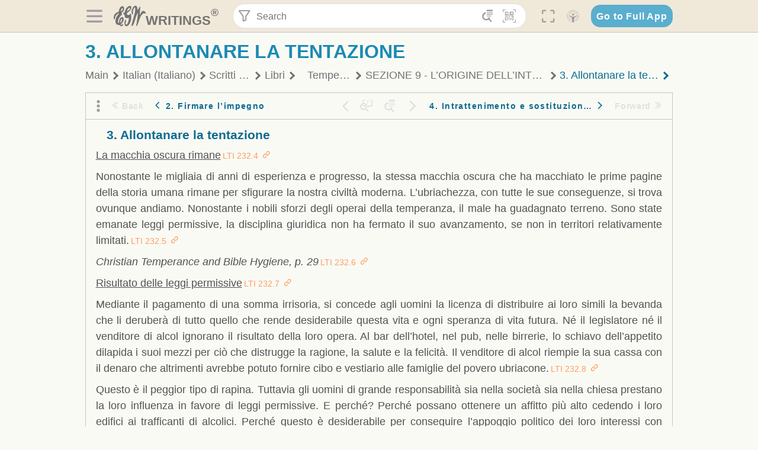

--- FILE ---
content_type: text/html; charset=utf-8
request_url: https://text.egwwritings.org/read/12868.1955
body_size: 28013
content:
<!DOCTYPE html>
<html translate="no" lang="en" prefix="og: https://ogp.me/ns#" style="font-size:18px">

<head>
    <title>3. Allontanare la tentazione | EGW Writings</title>
    <meta name="viewport" content="width=device-width, initial-scale=1" />
    <meta name="theme-color" content="#115B77" />
    <link rel="manifest" href="/manifest.json" />
    <link rel="shortcut icon" href="/favicon.ico" />
    <link rel="icon" type="image/png" sizes="16x16" href="/images/icons/text/favicon16.png" />
    <link rel="icon" type="image/png" sizes="32x32" href="/images/icons/text/favicon32.png" />
    <link rel="icon" type="image/png" sizes="96x96" href="/images/icons/text/favicon96.png" />
    <link rel="icon" type="image/png" sizes="192x192" href="/images/icons/text/favicon192.png" />
    <meta name="apple-mobile-web-app-capable" content="yes" />
    <meta name="mobile-web-app-capable" content="yes" />
    <meta name="msapplication-TileColor" content="#ffffff" />
    <meta name="msapplication-TileImage" content="/images/icons/ms-icon-144x144.png" />
    <link rel="apple-touch-icon" sizes="57x57" href="/images/icons/text/icon57.png" />
    <link rel="apple-touch-icon" sizes="60x60" href="/images/icons/text/icon60.png" />
    <link rel="apple-touch-icon" sizes="72x72" href="/images/icons/text/icon72.png" />
    <link rel="apple-touch-icon" sizes="76x76" href="/images/icons/text/icon76.png" />
    <link rel="apple-touch-icon" sizes="114x114" href="/images/icons/text/icon114.png" />
    <link rel="apple-touch-icon" sizes="120x120" href="/images/icons/text/icon120.png" />
    <link rel="apple-touch-icon" sizes="144x144" href="/images/icons/text/icon144.png" />
    <link rel="apple-touch-icon" sizes="152x152" href="/images/icons/text/icon152.png" />
    <link rel="apple-touch-icon" sizes="180x180" href="/images/icons/text/icon180.png" />
    <meta name="title" content="Temperanza" />
    <meta name="description" content="Search, read, listen to, and download Ellen G. White&#x27;s Writings in multiple languages! Publications are available in epub, mobi, Kindle, MP3 and PDF …" />
    <meta name="keywords" content="LTI" />
    <meta property="og:type" content="website" />
    <meta property="og:title" content="Temperanza" />
    <meta property="og:description" content="Search, read, listen to, and download Ellen G. White&#x27;s Writings in multiple languages! Publications are available in epub, mobi, Kindle, MP3 and PDF …" />
    <meta property="og:url" content="https://text.egwwritings.org/read/12868.1955" />
    <meta property="og:image" content="https://a.egwwritings.org/covers/12868?type=large" />
    <meta property="og:image:alt" content="Cover of the book LTI" />
    <meta property="og:type" content="book" />
    <meta property="og:book:author" content="Ellen Gould White" />
    <meta property="og:book:isbn" />
    <meta property="og:book:release_date" content="1877" />
    <meta property="og:book:tag" content="LTI" />
    <meta property="og:audio" content="https://media2.egwwritings.org/mp3/12868/0001_ita_f_temperanza_di_ellen_g_white_12868_2.mp3#duration=307&amp;size=2001682" />
    <meta name="twitter:card" content="summary" />
    <meta name="twitter:title" content="Temperanza" />
    <meta name="twitter:description" content="Search, read, listen to, and download Ellen G. White&#x27;s Writings in multiple languages! Publications are available in epub, mobi, Kindle, MP3 and PDF formats." />
    <meta name="twitter:image" content="https://a.egwwritings.org/covers/12868?type=large" />
    <meta name="twitter:image:alt" content="Cover of the book LTI" />
    <link rel="amphtml" href="https://text.egwwritings.org/amp/read/12868.1955" />
    <link id="style-theme" rel="stylesheet" href="/getTheme" />
    <link rel="stylesheet" href="/static/components.css?v=1.3.383" />
    <link rel="stylesheet" href="/static/app.css?v=1.3.383" />
    <link rel="stylesheet" href="/static/reader.css?v=1.3.383" />
    <script>
        window.env = {
            REACT_APP_RESOURCE_URL: "https://media2.egwwritings.org",
            REACT_APP_SERVER_URL: "https://a.egwwritings.org",
            REACT_APP_CLIENT_ID_AUTHORIZED: "XpEE9AfjlYvWTw9COfP8Zg5IqDqo9CiRNw5IKNVVhcDogujqOF8dSPSq3weGBtBr",
            REACT_APP_CPANEL: "https://cpanel.egwwritings.org",
            REACT_APP_TEXT_APP_HOST: "https://text.egwwritings.org",
            REACT_APP_NEXT_APP_HOST: "https://next.egwwritings.org",
            REACT_APP_BASE_HOST: "https://text.egwwritings.org",
            REACT_APP_SEARCH_LOGS_URL: "https://9z39p9ztrd.execute-api.us-east-1.amazonaws.com/prod/searchlogs",
            REACT_APP_SEARCH_LOGS_TOKEN: "YzjJmK1pSB49fGMZkGF1C2y85SW28y404Vyt8HbI",
            REACT_APP_ENVIRONMENT: "production",
            REACT_APP_MAIN_APP_HOST: "https://egwwritings.org",
            REACT_APP_IS_LANDING: "undefined",
            REACT_APP_SERVER_TOKEN: "eyJhbGciOiJSUzI1NiIsImtpZCI6IjA0MTlFN0RBOUIwRkMxQkZCNDcwNTMyOUVGNjI4MjVBQjU5MEQ3RkRSUzI1NiIsInR5cCI6ImF0K2p3dCIsIng1dCI6IkJCbm4ycHNQd2ItMGNGTXA3MktDV3JXUTFfMCJ9.[base64].[base64]",
            REACT_APP_FB_APP_ID: "361256308186898",
        }
    </script>
    <style>
        @keyframes fadeIn {
            0% {
                opacity: 0;
            }

            100% {
                opacity: 1;
            }
        }


        .init-loader {
            display: none;
            z-index: 1;
            position: fixed;
            top: 0;
            left: 0;
            bottom: 0;
            right: 0;
        }

        .init-loader span {
            position: absolute;
            top: 50%;
            left: 50%;
            transform: translate(-50%, -50%);
        }

        html .init-loader+* {
            transition: filter 0.5s;
        }

        html:not(.is-app-init) .init-loader+* {
            animation: fadeIn 0.5s;
            pointer-events: none;
            filter: blur(6px) opacity(0.1);
        }

        html:not(.is-app-init) .init-loader {
            display: initial;
        }
    </style>
</head>

<body class="">
    <div id="toast" class="toast is-hidden notify"><span class="toast__message"></span><span class="toast__message hidden" id="@mailSent">Your mail sent!</span><span class="toast__message hidden" id="@mailError">Error while sending email</span><span class="toast__message hidden" id="@canNotAttachMore">Can not attach more than 5 files</span><span class="toast__message hidden" id="@fileSizeError">Total size of all attachments cannot be bigger than 10mb</span><span class="toast__message hidden" id="@textCopied">Text copied</span><span class="toast__message hidden" id="@textNotCopied">Text copy error</span></div>
    <div class="init-loader"><span>Loading...</span></div>
    <div class="">
        <header id="header" class="header">
            <div class="container header__content-wrapper"><button class="btn header__btn-back h-bcf clear padding-less"><i class=" egw-font-icon"></i></button><button class="btn menu-button clear padding-less" title="Menu"><i class=" egw-font-icon"></i></button><a id="header-logo" class="logo-wrap" href="/"><svg width="698" height="446" viewBox="0 0 698 446" fill="none" class="logo-image">
                        <path d="M418.15 145.41C419.25 156.15 420.36 166.9 421.44 177.64C421.69 180.13 422.24 182.67 421.92 185.1C421.63 187.38 420.86 190.96 419.44 191.44C417.14 192.22 413.49 191.81 411.56 190.36C403.38 184.23 397.6 176.16 394.5 166.3C388.88 148.43 388.08 130.3 391.98 112.04C399.66 76.0801 413.67 43.2301 438.09 15.0501C451.03 0.120054 467.22 -1.58995 484.66 1.00005C493.18 2.26005 499.47 8.18005 503.93 15.7301C510.44 26.7501 513.14 38.8601 514.29 51.4001C515.28 62.1701 515.81 72.9901 516.9 83.7601C517.21 86.8601 518.76 89.8401 519.74 92.8801C522.24 91.0601 525.55 89.77 527.1 87.34C534.51 75.8 541.62 64.0701 548.47 52.1901C552.41 45.3501 555.53 38.0301 559.26 31.0601C560.82 28.1501 562.63 25.1701 565.03 22.9901C567.25 20.9601 570.36 18.9701 573.13 18.9001C574.47 18.8601 576.93 23.1601 577.17 25.6501C578.01 34.7101 578.99 43.9101 578.36 52.9401C576.64 77.4201 574.02 101.83 571.95 126.28C570.44 144.1 569.21 161.95 567.86 179.79C567.77 181.04 567.29 182.37 567.58 183.51C568.46 186.98 569.63 190.37 570.69 193.79C572.71 191.33 575.28 189.15 576.67 186.38C585.82 168.13 594.29 149.37 608.21 134.16C614.56 127.22 622.1 120.77 630.28 116.21C647.81 106.43 668.03 110.73 680.99 126.08C690.25 137.05 697.72 149.03 697.19 164.26C696.82 174.83 692.56 178.14 684.09 172.04C664.52 157.94 642.24 166.56 626.4 181.28C607.1 199.21 592.83 220.71 582.9 244.71C570.82 273.91 560.34 303.79 549.46 333.47C538.43 363.56 527.81 393.81 516.84 423.93C514.85 429.38 512.47 434.82 509.38 439.69C507.89 442.04 504.37 444.16 501.67 444.28C500 444.35 496.9 440.63 496.62 438.34C495.66 430.57 494.43 422.5 495.53 414.86C501.78 371.22 508.9 327.71 515.26 284.09C518.8 259.82 521.6 235.43 524.38 211.05C525.94 197.42 526.82 183.7 527.88 170.01C528.1 167.16 528.08 164.19 527.46 161.44C527.3 160.71 523.55 159.75 523.04 160.32C520.85 162.76 519.06 165.62 517.47 168.52C497.34 205.26 484.03 244.68 472.07 284.62C463.6 312.93 455.94 341.5 446.55 369.5C441.02 386 433.49 401.95 425.56 417.48C421.49 425.45 415.3 432.74 408.73 438.93C400.47 446.71 390.85 442.88 390.47 431.52C390.14 421.69 391.36 411.47 393.91 401.95C408.44 347.68 423.48 293.54 438.53 239.41C450.46 196.5 463.34 153.75 468.12 109.32C470.2 89.9701 469.05 70.2601 469.23 50.7101C469.25 48.6901 468.62 46.5601 467.88 44.6501C465.25 37.9001 460.74 36.2201 455.42 40.8801C450.79 44.9401 446.49 49.7501 443.31 55.0001C426.5 82.7001 418.01 112.78 418.15 145.41Z"></path>
                        <path d="M227.92 62.53C226.79 94.2 213.81 119.66 189.99 139.9C189.04 140.71 187.99 141.39 187 142.16C170.03 155.32 169.71 155.46 178.64 175.11C182.88 184.44 179.57 190.7 173.42 197.39C159.66 212.4 145.43 227.12 133.08 243.25C116.25 265.23 103.98 290.09 97.2899 316.94C94.1499 329.55 94.9399 343.26 94.9299 356.48C94.9299 361.21 97.3899 366.14 99.4899 370.62C101.54 374.99 103.59 380.72 109.86 379.71C115.88 378.74 114.99 372.73 115.53 368.49C117.16 355.71 117.76 342.79 119.74 330.07C123.78 304.12 131.91 279.92 151.9 261.3C161.79 252.1 172.95 246.88 186.83 247.51C200.11 248.11 208.79 254.64 213.4 266.63C219.12 281.48 219.16 297.08 215.74 312.18C207.96 346.61 190.82 375.48 161.81 396.54C159.45 398.25 157.04 399.91 154.84 401.81C151.15 405 150.52 408.92 153.26 412.93C155.85 416.73 159.65 418.6 164.08 416.58C168.22 414.7 172.12 412.23 175.95 409.76C180.49 406.82 184.55 402.97 189.37 400.71C192.77 399.12 198.21 397.85 200.71 399.5C203.25 401.18 204.38 406.66 204.27 410.41C203.52 434.21 178.78 451 156.15 443.28C145.29 439.57 135.78 433.42 128.6 424.52C122.42 416.86 116.01 414.1 105.88 416.48C84.8399 421.42 62.1399 409 50.3899 386.98C38.8599 365.38 35.7499 342.11 38.1399 317.96C42.9699 269.08 67.3799 229.27 96.7299 191.79C101.34 185.9 106.59 180.5 111.24 174.64C112.62 172.9 112.98 170.35 113.8 168.17C111.23 167.32 108.48 165.41 106.13 165.81C94.8299 167.76 84.6499 172.59 76.2099 180.4C46.9199 207.51 28.7499 240.11 27.1799 280.83C26.9699 286.4 28.2799 293.13 20.4499 295.17C14.5099 296.71 9.16993 293.56 5.50993 284.69C2.68993 277.88 -0.0600706 270.35 -0.0100706 263.15C0.229929 225.52 10.4499 191.65 39.9699 165.9C53.3399 154.23 68.7899 146.24 85.4099 140.35C90.1199 138.68 94.8399 136.99 99.6599 135.73C107.48 133.69 111.45 128.98 112.42 120.85C113.56 111.37 115.19 101.9 117.3 92.59C123.71 64.28 136.59 39.54 158.39 19.84C183.17 -2.56 215.73 6.84 224.33 39.22C226.36 46.76 226.77 54.74 227.92 62.53ZM182.32 301.38C182.32 297.16 182.5 295.47 182.29 293.84C181.2 285.21 176.34 283 169.73 288.62C165.68 292.07 161.17 296.02 159.25 300.72C153.62 314.48 148.78 328.6 144.47 342.83C142.71 348.66 142.6 355.15 142.77 361.31C142.85 364.17 144.79 368.45 146.98 369.33C148.93 370.11 152.51 367.24 155.16 365.63C156.52 364.81 157.45 363.25 158.51 361.98C173.76 343.69 179.23 321.69 182.32 301.38ZM197.74 66.75C197.2 60.58 198.8 53.61 192.09 50.94C185.37 48.26 181.57 54.28 177.61 58.34C175.02 60.99 172.93 64.17 170.87 67.27C162.69 79.62 158.2 93.44 155.74 107.88C155.19 111.14 155.71 115.77 157.7 118.03C161.15 121.94 165.53 118.92 168.86 116.53C186.05 104.17 195.52 87.29 197.74 66.75Z"></path>
                        <path d="M234.39 373.75C233.63 356.21 237.63 340.13 244.39 324.74C246.36 320.26 249.09 315.79 252.51 312.34C259.84 304.94 267.18 307 270.07 317.2C271.16 321.04 271.41 325.57 270.5 329.43C267.84 340.74 264.2 351.82 261.35 363.1C259.53 370.3 257.42 377.67 257.35 384.99C257.3 390.49 259.29 396.6 262.11 401.42C267.93 411.4 278.62 413.57 287.79 406.59C292.59 402.94 296.78 397.8 299.69 392.47C316.89 360.98 325.96 326.99 329.6 291.44C330.36 284 331.22 276.54 331.47 269.07C331.73 261.07 329.16 259.18 321.63 262.48C309.22 267.93 296.59 271.03 282.91 270.5C265.33 269.82 252.27 261.84 245.32 246.12C241.03 236.42 239.22 225.53 237.12 215.01C235.66 207.71 235.9 200.08 234.82 192.68C233.84 185.96 231.79 184.97 225.59 187.01C210.35 192.02 208.91 190.73 208.81 174.75C208.74 162.8 213.76 154.57 224.92 150.82C235.3 147.32 239.8 139.74 242.32 129.88C249.81 100.56 261.04 72.9101 280.41 49.2301C292.6 34.3201 306.14 20.6201 323.57 11.9401C331.63 7.9301 340.58 4.7901 349.45 3.5301C368.82 0.790096 382.42 12.6001 384.32 32.1301C385.99 49.3501 381.72 65.1301 372.96 79.8601C361.94 98.3901 346.98 113.36 330.36 126.75C321.61 133.8 312.18 140.02 303.62 147.28C287.83 160.67 285.49 174.99 295.43 192.81C301.49 203.66 309.54 206.97 321.54 203.57C336.35 199.37 348.3 190.35 359.85 180.74C372.89 169.89 375.93 170.41 378.21 186.66C386.93 248.95 385.41 310.33 359.32 369.04C349.07 392.11 335.33 412.82 316.14 429.57C305.23 439.09 293.49 445.28 278.07 445.56C260.29 445.89 249.42 436.32 243.07 420.75C236.94 405.64 233.45 389.75 234.39 373.75ZM356.98 56.4601C356.64 43.4601 350 38.7901 341.12 43.6201C333.9 47.5401 327 52.5401 321.03 58.2001C306.13 72.3201 297.87 90.4401 292.57 109.95C291.93 112.31 293.09 115.45 294.26 117.81C294.59 118.48 298.36 118.35 299.8 117.42C319.38 104.74 338.87 91.8101 351.15 71.1401C354.24 65.9201 355.71 59.7401 356.98 56.4601Z"></path>
                    </svg>
                    <div class="logo-text"><span class="logo__text-writings">writings</span><sup class="logo__text-registered">®</sup></div>
                </a>
                <form action="/search" id="js-search-form" class="header-form">
                    <div class="header-form__query-field search-input si-r">
                        <div id="hf-dd" class="base-drop-down dd-r header-form__form-dropdown">
                            <div class="base-drop-down__button dd-b"><button class="btn header-form__btn-filter clear" type="button" title="Filter"><i class=" egw-font-icon"></i></button><button class="btn header-form__btn-filter__mobile clear padding-less" type="button" title="Search"><i class=" egw-font-icon"></i></button></div>
                            <div class="container base-drop-down__body dd__bd">
                                <h2 class="header-form__search-form__title">Search filters</h2><button class="btn search-form-btn-reset clear" type="button" id="js-search-reset-form" title="Reset"><i class="btn-reset-icon egw-font-icon"></i><span class="btn-reset-text">Reset</span></button><button class="btn close-btn header-form__popup__btn-close dd-b-c clear" aria-label="Close" type="button"><i class="icon-close times"></i><span class="close-btn__text">hide</span></button>
                                <div class="header-form__popup-fields"><label class="base-field">
                                        <div class="base-field__label-text">Language:</div>
                                        <div class="base-select default base-field__field"><select class="base-select__input default base-field__field" name="lang">
                                                <option value="en" selected="">English</option>
                                                <option value="ab">Abkhazian</option>
                                                <option value="af">Afrikaans</option>
                                                <option value="ake">Akawaio</option>
                                                <option value="sq">Albanian (Shqiptare)</option>
                                                <option value="alt">Altay</option>
                                                <option value="am">Amharic (አማርኛ)</option>
                                                <option value="ar">Arabic (عربى)</option>
                                                <option value="hy">Armenian (Հայերեն)</option>
                                                <option value="as">Assamese</option>
                                                <option value="av">Avar</option>
                                                <option value="az">Azerbaijani (Azərbaycan)</option>
                                                <option value="ba">Bandung</option>
                                                <option value="btk">Batak</option>
                                                <option value="bn">Bengali (বাঙ্গালি)</option>
                                                <option value="bs">Bosnian (Bosanski)</option>
                                                <option value="bg">Bulgarian (Български)</option>
                                                <option value="bum">Bulu</option>
                                                <option value="my">Burmese (မြန်မာနိုင်ငံ)</option>
                                                <option value="car">Carib</option>
                                                <option value="cat">Catalan (Català)</option>
                                                <option value="ce">Cebuano</option>
                                                <option value="nya">Chewa</option>
                                                <option value="lua">Chiluba</option>
                                                <option value="zh">Chinese (中文)</option>
                                                <option value="ch">Chitonga</option>
                                                <option value="ht">Creol</option>
                                                <option value="hr">Croatian (Hrvatski)</option>
                                                <option value="cs">Czech (Čeština)</option>
                                                <option value="da">Danish (Dansk)</option>
                                                <option value="prs">Dari</option>
                                                <option value="nl">Dutch (Nederlands)</option>
                                                <option value="eo">Esperanto</option>
                                                <option value="et">Estonian (Eesti Keel)</option>
                                                <option value="ew">Ewe</option>
                                                <option value="cfm">Falam </option>
                                                <option value="fo">Faroese</option>
                                                <option value="fa">Farsi (فارسی)</option>
                                                <option value="fj">Fijian</option>
                                                <option value="fi">Finnish (Suomalainen)</option>
                                                <option value="fr">French (Français)</option>
                                                <option value="grt">Garo</option>
                                                <option value="ka">Georgian (Ქართული)</option>
                                                <option value="de">German (Deutsch)</option>
                                                <option value="el">Greek (Ελληνικά)</option>
                                                <option value="kl">Greenlandic</option>
                                                <option value="guj">Gujarati (ગુજરાતી)</option>
                                                <option value="guz">Gusii</option>
                                                <option value="chn">Hakha</option>
                                                <option value="ha">Hausa</option>
                                                <option value="he">Hebrew (עִברִית)</option>
                                                <option value="hl">Hiligaynon</option>
                                                <option value="hi">Hindi (हिन्दी)</option>
                                                <option value="hmr">Hmar</option>
                                                <option value="hu">Hungarian (Magyar)</option>
                                                <option value="is">Icelandic (Íslenska)</option>
                                                <option value="ig">Igbo</option>
                                                <option value="il">Ilocano</option>
                                                <option value="id">Indonesian (Indonesia)</option>
                                                <option value="it">Italian (Italiano)</option>
                                                <option value="ja">Japanese (日本語)</option>
                                                <option value="kbd">Kabardian</option>
                                                <option value="kn">Kannada (ಕನ್ನಡ)</option>
                                                <option value="kk">Kazakh (Қазақ)</option>
                                                <option value="kh">Khasi</option>
                                                <option value="km">Khmer (ខ្មែរ)</option>
                                                <option value="ki">Kikuyu</option>
                                                <option value="nnb">Kinande</option>
                                                <option value="rw">Kinyarwanda</option>
                                                <option value="gil">Kiribati</option>
                                                <option value="rn">Kirundi</option>
                                                <option value="koo">Konjo </option>
                                                <option value="ko">Korean (한국어)</option>
                                                <option value="kpy">Koryak</option>
                                                <option value="ku">Kurdish (Kurdî)</option>
                                                <option value="ky">Kyrgyz (Кыргызча)</option>
                                                <option value="lo">Lao</option>
                                                <option value="lv">Latvian (Latviski)</option>
                                                <option value="lt">Lithuanian (Lietuvių)</option>
                                                <option value="loz">Lozi</option>
                                                <option value="lg">Luganda</option>
                                                <option value="luy">Luhya</option>
                                                <option value="luo">Luo</option>
                                                <option value="mas">Maasai</option>
                                                <option value="mk">Macedonian (Македонски)</option>
                                                <option value="mg">Malagasy</option>
                                                <option value="ms">Malay (Melayu)</option>
                                                <option value="ml">Malayalam (മലയാളം)</option>
                                                <option value="mni">Manipuri</option>
                                                <option value="mi">Maori</option>
                                                <option value="mrh">Mara</option>
                                                <option value="mr">Marathi (मराठी)</option>
                                                <option value="mfe">Mauritian Creole</option>
                                                <option value="lus">Mizo</option>
                                                <option value="mon">Mongolian</option>
                                                <option value="cnr">Montenegrin</option>
                                                <option value="nd">Ndebele</option>
                                                <option value="ne">Nepali (नेपाली)</option>
                                                <option value="nb">Norwegian</option>
                                                <option value="nyo">Nyoro (Tooro)</option>
                                                <option value="or">Odia</option>
                                                <option value="om">Oromo</option>
                                                <option value="kj">Ovambo</option>
                                                <option value="pam">Pampangan</option>
                                                <option value="pag">Pangasinan</option>
                                                <option value="pap">Papiamento</option>
                                                <option value="ps">Pashto</option>
                                                <option value="pl">Polish (Polskie)</option>
                                                <option value="pt">Portuguese (Português)</option>
                                                <option value="pa">Punjabi (ਪੰਜਾਬੀ)</option>
                                                <option value="rar">Rarotongan</option>
                                                <option value="ro">Romanian (Română)</option>
                                                <option value="ru">Russian (Русский)</option>
                                                <option value="rue">Rusyn</option>
                                                <option value="sm">Samoan (Samoa)</option>
                                                <option value="sat">Santali</option>
                                                <option value="sr">Serbian (Српски)</option>
                                                <option value="sh">Serbo-Croatian</option>
                                                <option value="ksw">Sgaw Karen</option>
                                                <option value="sn">Shona</option>
                                                <option value="si">Sinhala (සිංහල)</option>
                                                <option value="sk">Slovak (Slovenský)</option>
                                                <option value="sl">Slovenian</option>
                                                <option value="som">Somali </option>
                                                <option value="st">Sotho</option>
                                                <option value="es">Spanish (Español)</option>
                                                <option value="sw">Swahili (Kiswahili)</option>
                                                <option value="sv">Swedish (Svenska)</option>
                                                <option value="tl">Tagalog</option>
                                                <option value="ty">Tahitian</option>
                                                <option value="zht">Taiwanese</option>
                                                <option value="tg">Tajik (Тоҷикӣ)</option>
                                                <option value="ta">Tamil (தமிழ்)</option>
                                                <option value="te">Telugu (తెలుగు)</option>
                                                <option value="th">Thai (ไทย)</option>
                                                <option value="tpi">Tok Pisin</option>
                                                <option value="to">Tongan</option>
                                                <option value="tn">Tswana</option>
                                                <option value="tum">Tumbuka</option>
                                                <option value="tr">Turkish (Türkçe)</option>
                                                <option value="tk">Turkmen</option>
                                                <option value="ak">Twi</option>
                                                <option value="uk">Ukrainian (Українська)</option>
                                                <option value="ur">Urdu (اردو)</option>
                                                <option value="uz">Uzbek (O&#x27;zbek)</option>
                                                <option value="ve">Venda</option>
                                                <option value="vi">Vietnamese (Tiếng Việt)</option>
                                                <option value="cy">Welsh (Cymraeg)</option>
                                                <option value="xh">Xhosa (Isixhosa)</option>
                                                <option value="yo">Yoruba</option>
                                                <option value="zom">Zomi</option>
                                                <option value="zu">Zulu</option>
                                            </select>
                                            <div class="base-select__chevron">
                                                <div class="arrow-icon down" style="width:7px;height:7px"></div>
                                            </div>
                                        </div>
                                    </label><label class="base-field">
                                        <div class="base-field__label-text">Collection:</div>
                                        <div class="base-select default base-field__field"><select class="base-select__input default base-field__field" name="collection">
                                                <option value="2" selected="">EGW Writings</option>
                                                <option value="6">Reference</option>
                                                <option value="22">Bible</option>
                                                <option value="15">Adventist Pioneer Library</option>
                                            </select>
                                            <div class="base-select__chevron">
                                                <div class="arrow-icon down" style="width:7px;height:7px"></div>
                                            </div>
                                        </div>
                                    </label><label class="base-field">
                                        <div class="base-field__label-text">Section:</div>
                                        <div class="base-select default base-field__field"><select class="base-select__input default base-field__field" name="section">
                                                <option value="all" selected="">All sections</option>
                                                <option value="4">Books</option>
                                                <option value="1227">Devotionals</option>
                                                <option value="253">Letters &amp; Manuscripts</option>
                                                <option value="10">Misc Collections</option>
                                                <option value="8">Pamphlets</option>
                                                <option value="5">Periodicals</option>
                                                <option value="14">Biography</option>
                                                <option value="218">Modern English</option>
                                                <option value="1469">The Conflict</option>
                                            </select>
                                            <div class="base-select__chevron">
                                                <div class="arrow-icon down" style="width:7px;height:7px"></div>
                                            </div>
                                        </div>
                                    </label><button class="btn search-form__btn-submit primary" title="Search">Search</button></div>
                            </div>
                            <div class="base-drop-down__backdrop dd__bc"></div>
                        </div><input class="search-input__input si-i" autoComplete="off" required="" type="search" name="query" placeholder="Search" value="" /><button class="btn search-input__btn-clear si-c clear" title="Clear"><svg viewBox="0 0 20 20">
                                <path d="M10.0001 8.41535L16.0873 2.32839C16.5249 1.89054 17.2345 1.89054 17.6719 2.32839C18.1093 2.76584 18.1093 3.47536 17.6719 3.91278L11.5844 10.0001L17.6717 16.0872C18.1092 16.5249 18.1092 17.2343 17.6717 17.6718C17.2343 18.1094 16.5247 18.1094 16.0871 17.6718L9.99987 11.5846L3.9127 17.6716C3.47507 18.1095 2.76552 18.1095 2.32809 17.6716C1.89064 17.2342 1.89064 16.5246 2.32809 16.0872L8.41562 9.99989L2.32827 3.91277C1.89081 3.47513 1.89081 2.76569 2.32827 2.32823C2.76573 1.8906 3.47525 1.8906 3.91288 2.32823L10.0001 8.41535Z"></path>
                            </svg></button><button class="btn header-form__btn-search clear" type="submit" title="Search"><i class=" egw-font-icon"></i></button><button class="btn header-form__btn-help h-sh clear" type="button" title="Help"><i class=" egw-font-icon"></i></button>
                    </div><input type="hidden" name="offset" value="0" /><input type="hidden" name="limit" value="10" /><input type="hidden" name="order" value="wrel" /><input type="hidden" name="snippet" value="short" /><input type="hidden" name="query_type" value="prefer_exact" /><input type="hidden" name="period" value="both" />
                </form><button class="btn header__btn-fullscreen clear padding-less" id="h-fsi" title="Fullscreen"><i class=" egw-font-icon"></i></button>
                <div class="base-drop-down dd-r header__three-dots">
                    <div class="base-drop-down__button dd-b"><button class="btn clear padding-less"><i class=" egw-font-icon"></i></button></div>
                    <div class="base-drop-down__body dd__bd" style="top:100%;right:0"><button class="btn menu-button clear" title="Menu"><i class=" egw-font-icon"></i></button><button class="btn header__btn-help h-sh clear" title="Help"><i class=" egw-font-icon"></i></button>
                        <div class="base-css-dropdown header__theme">
                            <div class="base-css-dropdown__button"><button class="btn clear" title="Theme"><i class=" egw-font-icon"></i></button></div>
                            <div class="base-css-dropdown__body" style="top:100%;right:0">
                                <ul class="theme-menu">
                                    <li class="theme-menu_item js-btn-set-theme" data-id="dy"><button class="theme-menu_btn">Day</button></li>
                                    <li class="theme-menu_item js-btn-set-theme is-current" data-id="dw"><button class="theme-menu_btn">Dawn</button></li>
                                    <li class="theme-menu_item js-btn-set-theme" data-id="dk"><button class="theme-menu_btn">Dusk</button></li>
                                    <li class="theme-menu_item js-btn-set-theme" data-id="dm"><button class="theme-menu_btn">Dark</button></li>
                                    <li class="theme-menu_item js-btn-set-theme" data-id="adm"><button class="theme-menu_btn">Accessibility Dark</button></li>
                                    <li class="theme-menu_item js-btn-set-theme" data-id="ady"><button class="theme-menu_btn">Accessibility Day</button></li>
                                </ul>
                            </div>
                        </div><a class="btn clear" href="/"><i class=" egw-font-icon"></i></a>
                    </div>
                    <div class="base-drop-down__backdrop dd__bc"></div>
                </div>
                <div class="base-css-dropdown header__theme">
                    <div class="base-css-dropdown__button"><button class="btn clear padding-less" title="Theme"><i class=" egw-font-icon"></i></button></div>
                    <div class="base-css-dropdown__body" style="top:100%;right:0">
                        <ul class="theme-menu">
                            <li class="theme-menu_item js-btn-set-theme" data-id="dy"><button class="theme-menu_btn">Day</button></li>
                            <li class="theme-menu_item js-btn-set-theme is-current" data-id="dw"><button class="theme-menu_btn">Dawn</button></li>
                            <li class="theme-menu_item js-btn-set-theme" data-id="dk"><button class="theme-menu_btn">Dusk</button></li>
                            <li class="theme-menu_item js-btn-set-theme" data-id="dm"><button class="theme-menu_btn">Dark</button></li>
                            <li class="theme-menu_item js-btn-set-theme" data-id="adm"><button class="theme-menu_btn">Accessibility Dark</button></li>
                            <li class="theme-menu_item js-btn-set-theme" data-id="ady"><button class="theme-menu_btn">Accessibility Day</button></li>
                        </ul>
                    </div>
                </div><a class="btn header__go-to-full-app secondary" rel="noopener noreferrer" href="https://egwwritings.org/read?panels=p12868.1955">Go to Full App</a>
            </div>
            <div id="h-hdd" class="base-drop-down dd-r header__help-dd">
                <div class="base-drop-down__button dd-b"></div>
                <div class="base-drop-down__body dd__bd header__help-dd__body" style="top:100%;right:0">
                    <div class="search-example-view">
                        <div class="search-example-view__title">Search Syntax Examples <button class="btn close-btn header__help-dd__btn-close h-csh clear padding-less" aria-label="Close"><i class="icon-close times"></i><span class="close-btn__text">hide</span></button></div>
                        <div class="search-item-box span-all-columns">
                            <div class="search-example-view__item-title">Abbreviations: </div><a class="example" href="/bibliography/egw">EGW</a>
                            <div class="delimiter">|</div><a class="example" href="/bibliography/bible">Bible</a>
                        </div>
                        <div class="search-item-box">
                            <div class="search-example-view__item-title">Go to a book or page:</div>
                            <div class="example se-e">Education</div>
                            <div class="example se-e">Education 57</div>
                            <div class="example se-e">Ed 57.1</div>
                        </div>
                        <div class="search-item-box">
                            <div class="search-example-view__item-title">Go to a Bible reference:</div>
                            <div class="example se-e">Revelation 6:12</div>
                            <div class="example se-e">Rev 6:12</div>
                        </div>
                        <div class="search-item-box">
                            <div class="search-example-view__item-title">Words within the book Ed or Education:</div>
                            <div class="example se-e">Ed greatest want</div>
                            <div class="example se-e">Education greatest want</div>
                        </div>
                        <div class="search-item-box">
                            <div class="search-example-view__item-title">Phrase within the book Ed or Education:</div>
                            <div class="example se-e">Ed &quot;greatest want&quot;</div>
                            <div class="example se-e">Education &quot;greatest want&quot;</div>
                        </div>
                        <div class="search-item-box">
                            <div class="search-example-view__item-title">Boolean operators::</div>
                            <div class="search-box">AND<div class="example se-e">David Jonathan</div>
                            </div>
                            <div class="search-box">OR<div class="example se-e">Goliath | Philistine</div>
                            </div>
                            <div class="search-box">NOT<div class="example se-e">David ! Saul</div>
                            </div>
                        </div>
                        <div class="search-item-box">
                            <div class="search-example-view__item-title">Search for a phrase</div>
                            <div class="example se-e">&quot;Greatest want of the world&quot;</div>
                            <div class="search-example-view__item-title">Wildcard search:</div>
                            <div class="example se-e">Just*</div>
                        </div>
                        <div class="search-item-box">
                            <div class="search-example-view__item-title">Word proximity matching:</div>
                            <div class="example se-e">faith NEAR/5 sight</div>
                        </div>
                        <div class="search-item-box">
                            <div class="search-example-view__item-title">Minimum matching words:</div>
                            <div class="example se-e">&quot;love joy peace church&quot;/2</div>
                        </div>
                        <div class="search-item-box">
                            <div class="search-example-view__item-title">Ordered search:</div>
                            <div class="example se-e">God &lt;&lt; loved &lt;&lt; world</div>
                        </div>
                    </div>
                </div>
                <div class="base-drop-down__backdrop dd__bc"></div>
            </div>
        </header>
        <div class="main-wrap">
            <main class="container content-wrap">
                <div class="side-panel__root left" id="sm-r">
                    <nav class="side-panel__content side-menu__content"><a class="side-menu-item" href="/allCollection" rel="noreferrer">All collections</a><a class="side-menu-item" href="https://whiteestate.org/about/egwbio/" target="_blank" rel="noreferrer">Biography Ellen G. White</a><a class="side-menu-item" href="/about" rel="noreferrer">About EGW Writings</a><a class="side-menu-item" href="https://partner.egwwritings.org/" target="_blank" rel="noreferrer">Support our ministry</a><a class="side-menu-item" href="https://ellenwhite.org/faq" target="_blank" rel="noreferrer">FAQ</a><a class="side-menu-item" href="/bibliography" rel="noreferrer">Bibliography</a><a class="side-menu-item" href="/contactus" rel="noreferrer">Contact Us</a><a class="side-menu-item go-to-full-app" href="https://egwwritings.org/read?panels=p12868.1955" rel="noreferrer">Go to Full App</a></nav>
                    <div class="backdrop side-panel__backdrop"></div>
                </div>
                <div class="top-panel">
                    <div class="breadcrumbs" id="breadcrumbs"><a class="breadcrumbs-header" href="/read/12868.1612"><i class="breadcrumbs-header-back-icon egw-font-icon"></i>
                            <h1 class="breadcrumbs-header-title">3. Allontanare la tentazione</h1>
                        </a>
                        <div class="breadcrumbs-row">
                            <div class="breadcrumbs-list">
                                <div class="breadcrumbs-items-container"><a class="breadcrumbs-item" href="/?redirect=false">Main</a> <div class="arrow-icon right" style="width:7px;height:7px"></div>
                                </div>
                                <div class="breadcrumbs-items-container"><a class="breadcrumbs-item" href="/allCollection/it">Italian (Italiano)</a> <div class="arrow-icon right" style="width:7px;height:7px"></div>
                                    <div class="breadcrumbs-menu"><a href="/allCollection/en" class="breadcrumbs-menu-item" rel="noreferrer">English</a><a href="/allCollection/ab" class="breadcrumbs-menu-item" rel="noreferrer">Abkhazian</a><a href="/allCollection/af" class="breadcrumbs-menu-item" rel="noreferrer">Afrikaans</a><a href="/allCollection/ake" class="breadcrumbs-menu-item" rel="noreferrer">Akawaio</a><a href="/allCollection/sq" class="breadcrumbs-menu-item" rel="noreferrer">Albanian (Shqiptare)</a><a href="/allCollection/alt" class="breadcrumbs-menu-item" rel="noreferrer">Altay</a><a href="/allCollection/am" class="breadcrumbs-menu-item" rel="noreferrer">Amharic (አማርኛ)</a><a href="/allCollection/ar" class="breadcrumbs-menu-item" rel="noreferrer">Arabic (عربى)</a><a href="/allCollection/hy" class="breadcrumbs-menu-item" rel="noreferrer">Armenian (Հայերեն)</a><a href="/allCollection/as" class="breadcrumbs-menu-item" rel="noreferrer">Assamese</a><a href="/allCollection/av" class="breadcrumbs-menu-item" rel="noreferrer">Avar</a><a href="/allCollection/az" class="breadcrumbs-menu-item" rel="noreferrer">Azerbaijani (Azərbaycan)</a><a href="/allCollection/ba" class="breadcrumbs-menu-item" rel="noreferrer">Bandung</a><a href="/allCollection/btk" class="breadcrumbs-menu-item" rel="noreferrer">Batak</a><a href="/allCollection/bn" class="breadcrumbs-menu-item" rel="noreferrer">Bengali (বাঙ্গালি)</a><a href="/allCollection/bs" class="breadcrumbs-menu-item" rel="noreferrer">Bosnian (Bosanski)</a><a href="/allCollection/bg" class="breadcrumbs-menu-item" rel="noreferrer">Bulgarian (Български)</a><a href="/allCollection/bum" class="breadcrumbs-menu-item" rel="noreferrer">Bulu</a><a href="/allCollection/my" class="breadcrumbs-menu-item" rel="noreferrer">Burmese (မြန်မာနိုင်ငံ)</a><a href="/allCollection/car" class="breadcrumbs-menu-item" rel="noreferrer">Carib</a><a href="/allCollection/cat" class="breadcrumbs-menu-item" rel="noreferrer">Catalan (Català)</a><a href="/allCollection/ce" class="breadcrumbs-menu-item" rel="noreferrer">Cebuano</a><a href="/allCollection/nya" class="breadcrumbs-menu-item" rel="noreferrer">Chewa</a><a href="/allCollection/lua" class="breadcrumbs-menu-item" rel="noreferrer">Tshiluba</a><a href="/allCollection/zh" class="breadcrumbs-menu-item" rel="noreferrer">Chinese (中文)</a><a href="/allCollection/ch" class="breadcrumbs-menu-item" rel="noreferrer">Chitonga</a><a href="/allCollection/ht" class="breadcrumbs-menu-item" rel="noreferrer">Creol</a><a href="/allCollection/hr" class="breadcrumbs-menu-item" rel="noreferrer">Croatian (Hrvatski)</a><a href="/allCollection/cs" class="breadcrumbs-menu-item" rel="noreferrer">Czech (Čeština)</a><a href="/allCollection/da" class="breadcrumbs-menu-item" rel="noreferrer">Danish (Dansk)</a><a href="/allCollection/prs" class="breadcrumbs-menu-item" rel="noreferrer">Dari</a><a href="/allCollection/nl" class="breadcrumbs-menu-item" rel="noreferrer">Dutch (Nederlands)</a><a href="/allCollection/eo" class="breadcrumbs-menu-item" rel="noreferrer">Esperanto</a><a href="/allCollection/et" class="breadcrumbs-menu-item" rel="noreferrer">Estonian (Eesti Keel)</a><a href="/allCollection/ew" class="breadcrumbs-menu-item" rel="noreferrer">Ewe</a><a href="/allCollection/cfm" class="breadcrumbs-menu-item" rel="noreferrer">Falam </a><a href="/allCollection/fo" class="breadcrumbs-menu-item" rel="noreferrer">Faroese</a><a href="/allCollection/fa" class="breadcrumbs-menu-item" rel="noreferrer">Farsi (فارسی)</a><a href="/allCollection/fj" class="breadcrumbs-menu-item" rel="noreferrer">Fijian</a><a href="/allCollection/fi" class="breadcrumbs-menu-item" rel="noreferrer">Finnish (Suomalainen)</a><a href="/allCollection/fr" class="breadcrumbs-menu-item" rel="noreferrer">French (Français)</a><a href="/allCollection/grt" class="breadcrumbs-menu-item" rel="noreferrer">Garo</a><a href="/allCollection/ka" class="breadcrumbs-menu-item" rel="noreferrer">Georgian (Ქართული)</a><a href="/allCollection/de" class="breadcrumbs-menu-item" rel="noreferrer">German (Deutsch)</a><a href="/allCollection/el" class="breadcrumbs-menu-item" rel="noreferrer">Greek (Ελληνικά)</a><a href="/allCollection/kl" class="breadcrumbs-menu-item" rel="noreferrer">Greenlandic</a><a href="/allCollection/guj" class="breadcrumbs-menu-item" rel="noreferrer">Gujarati (ગુજરાતી)</a><a href="/allCollection/guz" class="breadcrumbs-menu-item" rel="noreferrer">Gusii</a><a href="/allCollection/chn" class="breadcrumbs-menu-item" rel="noreferrer">Hakha</a><a href="/allCollection/ha" class="breadcrumbs-menu-item" rel="noreferrer">Hausa</a><a href="/allCollection/he" class="breadcrumbs-menu-item" rel="noreferrer">Hebrew (עִברִית)</a><a href="/allCollection/hl" class="breadcrumbs-menu-item" rel="noreferrer">Hiligaynon</a><a href="/allCollection/hi" class="breadcrumbs-menu-item" rel="noreferrer">Hindi (हिन्दी)</a><a href="/allCollection/hmr" class="breadcrumbs-menu-item" rel="noreferrer">Hmar</a><a href="/allCollection/hu" class="breadcrumbs-menu-item" rel="noreferrer">Hungarian (Magyar)</a><a href="/allCollection/is" class="breadcrumbs-menu-item" rel="noreferrer">Icelandic (Íslenska)</a><a href="/allCollection/ig" class="breadcrumbs-menu-item" rel="noreferrer">Igbo</a><a href="/allCollection/il" class="breadcrumbs-menu-item" rel="noreferrer">Ilocano</a><a href="/allCollection/id" class="breadcrumbs-menu-item" rel="noreferrer">Indonesian (Indonesia)</a><a href="/allCollection/ja" class="breadcrumbs-menu-item" rel="noreferrer">Japanese (日本語)</a><a href="/allCollection/kbd" class="breadcrumbs-menu-item" rel="noreferrer">Kabardian</a><a href="/allCollection/kn" class="breadcrumbs-menu-item" rel="noreferrer">Kannada (ಕನ್ನಡ)</a><a href="/allCollection/kk" class="breadcrumbs-menu-item" rel="noreferrer">Kazakh (Қазақ)</a><a href="/allCollection/kh" class="breadcrumbs-menu-item" rel="noreferrer">Khasi</a><a href="/allCollection/km" class="breadcrumbs-menu-item" rel="noreferrer">Khmer (ខ្មែរ)</a><a href="/allCollection/ki" class="breadcrumbs-menu-item" rel="noreferrer">Kikuyu</a><a href="/allCollection/nnb" class="breadcrumbs-menu-item" rel="noreferrer">Kinande</a><a href="/allCollection/rw" class="breadcrumbs-menu-item" rel="noreferrer">Kinyarwanda</a><a href="/allCollection/gil" class="breadcrumbs-menu-item" rel="noreferrer">Kiribati</a><a href="/allCollection/rn" class="breadcrumbs-menu-item" rel="noreferrer">Kirundi</a><a href="/allCollection/koo" class="breadcrumbs-menu-item" rel="noreferrer">Konjo </a><a href="/allCollection/ko" class="breadcrumbs-menu-item" rel="noreferrer">Korean (한국어)</a><a href="/allCollection/kpy" class="breadcrumbs-menu-item" rel="noreferrer">Koryak</a><a href="/allCollection/ku" class="breadcrumbs-menu-item" rel="noreferrer">Kurdish (Kurdî)</a><a href="/allCollection/ky" class="breadcrumbs-menu-item" rel="noreferrer">Kyrgyz (Кыргызча)</a><a href="/allCollection/lo" class="breadcrumbs-menu-item" rel="noreferrer">Lao</a><a href="/allCollection/lv" class="breadcrumbs-menu-item" rel="noreferrer">Latvian (Latviski)</a><a href="/allCollection/lt" class="breadcrumbs-menu-item" rel="noreferrer">Lithuanian (Lietuvių)</a><a href="/allCollection/loz" class="breadcrumbs-menu-item" rel="noreferrer">Lozi</a><a href="/allCollection/lg" class="breadcrumbs-menu-item" rel="noreferrer">Luganda</a><a href="/allCollection/luy" class="breadcrumbs-menu-item" rel="noreferrer">Luhya</a><a href="/allCollection/luo" class="breadcrumbs-menu-item" rel="noreferrer">Luo</a><a href="/allCollection/mas" class="breadcrumbs-menu-item" rel="noreferrer">Maasai</a><a href="/allCollection/mk" class="breadcrumbs-menu-item" rel="noreferrer">Macedonian (Македонски)</a><a href="/allCollection/mg" class="breadcrumbs-menu-item" rel="noreferrer">Malagasy</a><a href="/allCollection/ms" class="breadcrumbs-menu-item" rel="noreferrer">Malay (Melayu)</a><a href="/allCollection/ml" class="breadcrumbs-menu-item" rel="noreferrer">Malayalam (മലയാളം)</a><a href="/allCollection/mni" class="breadcrumbs-menu-item" rel="noreferrer">Manipuri</a><a href="/allCollection/mi" class="breadcrumbs-menu-item" rel="noreferrer">Maori</a><a href="/allCollection/mrh" class="breadcrumbs-menu-item" rel="noreferrer">Mara</a><a href="/allCollection/mr" class="breadcrumbs-menu-item" rel="noreferrer">Marathi (मराठी)</a><a href="/allCollection/mfe" class="breadcrumbs-menu-item" rel="noreferrer">Mauritian Creole</a><a href="/allCollection/lus" class="breadcrumbs-menu-item" rel="noreferrer">Mizo</a><a href="/allCollection/mon" class="breadcrumbs-menu-item" rel="noreferrer">Mongolian</a><a href="/allCollection/cnr" class="breadcrumbs-menu-item" rel="noreferrer">Montenegrin</a><a href="/allCollection/nd" class="breadcrumbs-menu-item" rel="noreferrer">Ndebele</a><a href="/allCollection/ne" class="breadcrumbs-menu-item" rel="noreferrer">Nepali (नेपाली)</a><a href="/allCollection/nb" class="breadcrumbs-menu-item" rel="noreferrer">Norwegian</a><a href="/allCollection/nyo" class="breadcrumbs-menu-item" rel="noreferrer">Nyoro (Tooro)</a><a href="/allCollection/or" class="breadcrumbs-menu-item" rel="noreferrer">Odia</a><a href="/allCollection/om" class="breadcrumbs-menu-item" rel="noreferrer">Oromo</a><a href="/allCollection/kj" class="breadcrumbs-menu-item" rel="noreferrer">Ovambo</a><a href="/allCollection/pam" class="breadcrumbs-menu-item" rel="noreferrer">Pampangan</a><a href="/allCollection/pag" class="breadcrumbs-menu-item" rel="noreferrer">Pangasinan</a><a href="/allCollection/pap" class="breadcrumbs-menu-item" rel="noreferrer">Papiamento</a><a href="/allCollection/ps" class="breadcrumbs-menu-item" rel="noreferrer">Pashto</a><a href="/allCollection/pl" class="breadcrumbs-menu-item" rel="noreferrer">Polish (Polskie)</a><a href="/allCollection/pt" class="breadcrumbs-menu-item" rel="noreferrer">Portuguese (Português)</a><a href="/allCollection/pa" class="breadcrumbs-menu-item" rel="noreferrer">Punjabi (ਪੰਜਾਬੀ)</a><a href="/allCollection/rar" class="breadcrumbs-menu-item" rel="noreferrer">Rarotongan</a><a href="/allCollection/ro" class="breadcrumbs-menu-item" rel="noreferrer">Romanian (Română)</a><a href="/allCollection/ru" class="breadcrumbs-menu-item" rel="noreferrer">Russian (Русский)</a><a href="/allCollection/rue" class="breadcrumbs-menu-item" rel="noreferrer">Rusyn</a><a href="/allCollection/sm" class="breadcrumbs-menu-item" rel="noreferrer">Samoan (Samoa)</a><a href="/allCollection/sat" class="breadcrumbs-menu-item" rel="noreferrer">Santali</a><a href="/allCollection/sr" class="breadcrumbs-menu-item" rel="noreferrer">Serbian (Српски)</a><a href="/allCollection/sh" class="breadcrumbs-menu-item" rel="noreferrer">Serbo-Croatian</a><a href="/allCollection/ksw" class="breadcrumbs-menu-item" rel="noreferrer">Sgaw Karen</a><a href="/allCollection/sn" class="breadcrumbs-menu-item" rel="noreferrer">Shona</a><a href="/allCollection/si" class="breadcrumbs-menu-item" rel="noreferrer">Sinhala (සිංහල)</a><a href="/allCollection/sk" class="breadcrumbs-menu-item" rel="noreferrer">Slovak (Slovenský)</a><a href="/allCollection/sl" class="breadcrumbs-menu-item" rel="noreferrer">Slovenian</a><a href="/allCollection/som" class="breadcrumbs-menu-item" rel="noreferrer">Somali </a><a href="/allCollection/st" class="breadcrumbs-menu-item" rel="noreferrer">Sotho</a><a href="/allCollection/es" class="breadcrumbs-menu-item" rel="noreferrer">Spanish (Español)</a><a href="/allCollection/sw" class="breadcrumbs-menu-item" rel="noreferrer">Swahili (Kiswahili)</a><a href="/allCollection/sv" class="breadcrumbs-menu-item" rel="noreferrer">Swedish (Svenska)</a><a href="/allCollection/tl" class="breadcrumbs-menu-item" rel="noreferrer">Tagalog</a><a href="/allCollection/ty" class="breadcrumbs-menu-item" rel="noreferrer">Tahitian</a><a href="/allCollection/zht" class="breadcrumbs-menu-item" rel="noreferrer">Taiwanese</a><a href="/allCollection/tg" class="breadcrumbs-menu-item" rel="noreferrer">Tajik (Тоҷикӣ)</a><a href="/allCollection/ta" class="breadcrumbs-menu-item" rel="noreferrer">Tamil (தமிழ்)</a><a href="/allCollection/te" class="breadcrumbs-menu-item" rel="noreferrer">Telugu (తెలుగు)</a><a href="/allCollection/th" class="breadcrumbs-menu-item" rel="noreferrer">Thai (ไทย)</a><a href="/allCollection/tpi" class="breadcrumbs-menu-item" rel="noreferrer">Tok Pisin</a><a href="/allCollection/to" class="breadcrumbs-menu-item" rel="noreferrer">Tongan</a><a href="/allCollection/tn" class="breadcrumbs-menu-item" rel="noreferrer">Tswana</a><a href="/allCollection/tum" class="breadcrumbs-menu-item" rel="noreferrer">Tumbuka</a><a href="/allCollection/tr" class="breadcrumbs-menu-item" rel="noreferrer">Turkish (Türkçe)</a><a href="/allCollection/tk" class="breadcrumbs-menu-item" rel="noreferrer">Turkmen</a><a href="/allCollection/ak" class="breadcrumbs-menu-item" rel="noreferrer">Twi</a><a href="/allCollection/uk" class="breadcrumbs-menu-item" rel="noreferrer">Ukrainian (Українська)</a><a href="/allCollection/ur" class="breadcrumbs-menu-item" rel="noreferrer">Urdu (اردو)</a><a href="/allCollection/uz" class="breadcrumbs-menu-item" rel="noreferrer">Uzbek (O'zbek)</a><a href="/allCollection/ve" class="breadcrumbs-menu-item" rel="noreferrer">Venda</a><a href="/allCollection/vi" class="breadcrumbs-menu-item" rel="noreferrer">Vietnamese (Tiếng Việt)</a><a href="/allCollection/cy" class="breadcrumbs-menu-item" rel="noreferrer">Welsh (Cymraeg)</a><a href="/allCollection/xh" class="breadcrumbs-menu-item" rel="noreferrer">Xhosa (Isixhosa)</a><a href="/allCollection/yo" class="breadcrumbs-menu-item" rel="noreferrer">Yoruba</a><a href="/allCollection/zom" class="breadcrumbs-menu-item" rel="noreferrer">Zomi</a><a href="/allCollection/zu" class="breadcrumbs-menu-item" rel="noreferrer">Zulu</a></div>
                                </div>
                                <div class="breadcrumbs-items-container"><a class="breadcrumbs-item" href="/allCollection/48">Scritti EGW</a> <div class="arrow-icon right" style="width:7px;height:7px"></div>
                                    <div class="breadcrumbs-menu"><a href="/allCollection/51" class="breadcrumbs-menu-item" rel="noreferrer">Bibbia</a><a href="/allCollection/1366" class="breadcrumbs-menu-item" rel="noreferrer">Riferimento</a></div>
                                </div>
                                <div class="breadcrumbs-items-container"><a class="breadcrumbs-item" href="/allCollection/1203">Libri</a> <div class="arrow-icon right" style="width:7px;height:7px"></div>
                                    <div class="breadcrumbs-menu"><a href="/allCollection/1200" class="breadcrumbs-menu-item" rel="noreferrer">Libri di devozione</a></div>
                                </div>
                                <div class="breadcrumbs-items-container"><a class="breadcrumbs-item" href="/book/b12868">Temperanza</a> <div class="arrow-icon right" style="width:7px;height:7px"></div>
                                    <div class="breadcrumbs-menu"><a href="/book/b1820" class="breadcrumbs-menu-item" rel="noreferrer">In cammino</a><a href="/book/b2800" class="breadcrumbs-menu-item" rel="noreferrer">Consigli su cibi e alimentazione</a><a href="/book/b867" class="breadcrumbs-menu-item" rel="noreferrer">Consigli sull’ economato cristiano</a><a href="/book/b886" class="breadcrumbs-menu-item" rel="noreferrer">La chiesa del rimanente</a><a href="/book/b891" class="breadcrumbs-menu-item" rel="noreferrer">La famiglia cristiana</a><a href="/book/b885" class="breadcrumbs-menu-item" rel="noreferrer">Il gran conflitto</a><a href="/book/b872" class="breadcrumbs-menu-item" rel="noreferrer">Con Gesù sul monte delle beatitudini</a><a href="/book/b2801" class="breadcrumbs-menu-item" rel="noreferrer">Gesù di Nazaret</a><a href="/book/b12866" class="breadcrumbs-menu-item" rel="noreferrer">Gesù Nel Suo Santuario</a><a href="/book/b13789" class="breadcrumbs-menu-item" rel="noreferrer">La Preghiera</a><a href="/book/b14811" class="breadcrumbs-menu-item" rel="noreferrer">La Storia Di Mia Nonna, Profetessa</a><a href="/book/b893" class="breadcrumbs-menu-item" rel="noreferrer">Messaggio ai giovani</a><a href="/book/b12390" class="breadcrumbs-menu-item" rel="noreferrer">Messaggi Scelti, Vol. 1</a><a href="/book/b12391" class="breadcrumbs-menu-item" rel="noreferrer">Messaggi Scelti, Vol. 2</a><a href="/book/b12543" class="breadcrumbs-menu-item" rel="noreferrer">Messaggi Scelti, Vol. 3</a><a href="/book/b873" class="breadcrumbs-menu-item" rel="noreferrer">Sulle orme del gran medico</a><a href="/book/b1716" class="breadcrumbs-menu-item" rel="noreferrer">Principi di educazione cristiana</a><a href="/book/b895" class="breadcrumbs-menu-item" rel="noreferrer">Patriarchi e profeti</a><a href="/book/b894" class="breadcrumbs-menu-item" rel="noreferrer">Profeti e re</a><a href="/book/b2798" class="breadcrumbs-menu-item" rel="noreferrer">Primi scritti</a><a href="/book/b889" class="breadcrumbs-menu-item" rel="noreferrer">Parole di vita</a><a href="/book/b2796" class="breadcrumbs-menu-item" rel="noreferrer">Servizio cristiano</a><a href="/book/b14826" class="breadcrumbs-menu-item" rel="noreferrer">La Storia Della Redenzione</a><a href="/book/b881" class="breadcrumbs-menu-item" rel="noreferrer">La speranza dell’uomo</a><a href="/book/b14698" class="breadcrumbs-menu-item" rel="noreferrer">Testimonianze sul comportamento sessuale adulterio e divorzio</a><a href="/book/b12400" class="breadcrumbs-menu-item" rel="noreferrer">Testimonianze Per I Ministri E Per Gli Operai Del Vangelo</a><a href="/book/b874" class="breadcrumbs-menu-item" rel="noreferrer">I tesori delle testimionianze 1</a><a href="/book/b888" class="breadcrumbs-menu-item" rel="noreferrer">I tesori delle testimionianze 2</a><a href="/book/b884" class="breadcrumbs-menu-item" rel="noreferrer">I tesori delle testimionianze 3</a><a href="/book/b2802" class="breadcrumbs-menu-item" rel="noreferrer">Ultimi giorni</a><a href="/book/b882" class="breadcrumbs-menu-item" rel="noreferrer">Gli uomini che vinsero un impero</a><a href="/book/b12405" class="breadcrumbs-menu-item" rel="noreferrer">La Verità Sugli Angeli</a><a href="/book/b13908" class="breadcrumbs-menu-item" rel="noreferrer">La Voce Nel Linguaggio E Nel Canto</a><a href="/book/b892" class="breadcrumbs-menu-item" rel="noreferrer">La via migliore</a></div>
                                </div>
                                <div class="breadcrumbs-items-container"><a class="breadcrumbs-item" href="/read/12868.1612">SEZIONE 9 - L’ORIGINE DELL’INTEMPERANZA</a> <div class="arrow-icon right" style="width:7px;height:7px"></div>
                                    <div class="breadcrumbs-menu"><a href="/read/12868.4" class="breadcrumbs-menu-item" rel="noreferrer">INDICE</a><a href="/read/12868.8" class="breadcrumbs-menu-item" rel="noreferrer">PREFAZIONE</a><a href="/read/12868.20" class="breadcrumbs-menu-item" rel="noreferrer">SEZIONE 1 - LA FILOSOFIA DELL’INTEMPERANZA</a><a href="/read/12868.166" class="breadcrumbs-menu-item" rel="noreferrer">SEZIONE 2 - ALCOL E SOCIETÀ’</a><a href="/read/12868.457" class="breadcrumbs-menu-item" rel="noreferrer">SEZIONE 3 - IL TABACCO</a><a href="/read/12868.652" class="breadcrumbs-menu-item" rel="noreferrer">SEZIONE 4 - ALTRI STIMOLANTI E DROGHE</a><a href="/read/12868.859" class="breadcrumbs-menu-item" rel="noreferrer">SEZIONE 5 - INTOSSICANTI LEGGERI</a><a href="/read/12868.986" class="breadcrumbs-menu-item" rel="noreferrer">SEZIONE 6 - PRINCIPI ATTIVI PER UNA VITA MIGLIORE</a><a href="/read/12868.1205" class="breadcrumbs-menu-item" rel="noreferrer">SEZIONE 7 - LA RIABILITAZIONE DELL’INTEMPERANTE</a><a href="/read/12868.1305" class="breadcrumbs-menu-item" rel="noreferrer">SEZIONE 8 - LA BASE DELLA NOSTRA TEMPERANZA</a><a href="/read/12868.2079" class="breadcrumbs-menu-item" rel="noreferrer">SEZIONE 11 - LA SFIDA DEL MOMENTO</a></div>
                                </div>
                                <div class="breadcrumbs-items-container"><a class="breadcrumbs-item" href="/read/12868.1955">3. Allontanare la tentazione</a> <div class="arrow-icon right" style="width:7px;height:7px"></div>
                                    <div class="breadcrumbs-menu"><a href="/read/12868.1614" class="breadcrumbs-menu-item" rel="noreferrer">1. L’influenza prenatale</a><a href="/read/12868.1646" class="breadcrumbs-menu-item" rel="noreferrer">2. La forza delle tendenze ereditate</a><a href="/read/12868.1672" class="breadcrumbs-menu-item" rel="noreferrer">3. Formazione di norme e comportamento</a><a href="/read/12868.1718" class="breadcrumbs-menu-item" rel="noreferrer">4. L’esempio e la guida dei genitori</a><a href="/read/12868.1734" class="breadcrumbs-menu-item" rel="noreferrer">5. Insegnate l’abnegazione e l’autocontrollo</a><a href="/read/12868.1782" class="breadcrumbs-menu-item" rel="noreferrer">6. I giovani e il futuro</a><a href="/read/12868.1857" class="breadcrumbs-menu-item" rel="noreferrer">SEZIONE 10 - MISURE PREVENTIVE</a><a href="/read/12868.1859" class="breadcrumbs-menu-item" rel="noreferrer">1. Istruzioni riguardo alla temperanza</a><a href="/read/12868.1896" class="breadcrumbs-menu-item" rel="noreferrer">2. Firmare l’impegno</a><a href="/read/12868.2000" class="breadcrumbs-menu-item" rel="noreferrer">4. Intrattenimento e sostituzioni innocue</a><a href="/read/12868.2035" class="breadcrumbs-menu-item" rel="noreferrer">5. Il senso dell’obbligo morale</a></div>
                                </div>
                            </div>
                        </div>
                    </div>
                    <div class="base-drop-down dd-r reader-tools-wrap">
                        <div class="base-drop-down__button dd-b"><button class="btn clear padding-less" aria-label="Reader Tools"><svg width="20" height="20" viewBox="0 0 20 20">
                                    <ellipse cx="10.0001" cy="16.6667" rx="2.38095" ry="2.38095" transform="rotate(-90 10.0001 16.6667)"></ellipse>
                                    <circle cx="10.0001" cy="10" r="2.38095" transform="rotate(-90 10.0001 10)"></circle>
                                    <ellipse cx="10.0001" cy="3.33328" rx="2.38095" ry="2.38095" transform="rotate(-90 10.0001 3.33328)"></ellipse>
                                </svg></button></div>
                        <div class="base-drop-down__body dd__bd" style="top:calc(100% + 0.45rem);right:0">
                            <div class="reader-tools-menu">
                                <div disabled="" class="reader-tools-menu-item reader-tools-menu-clear-search js-rtp-th"><span class="action-show">Show search results</span><span class="action-hide">Hide search results</span></div>
                                <div class="reader-tools-menu-item reader-tools-fontsize-increase">Larger font</div>
                                <div class="reader-tools-menu-item reader-tools-fontsize-decrease">Smaller font</div>
                                <div class="reader-tools-menu-item reader-tools-copy">Copy</div>
                                <div class="reader-tools-menu-item reader-tools-print">Print</div>
                                <div class="reader-tools-menu-item"><a href="/book/b12868">Book Info</a></div>
                                <div class="reader-tools-menu-item reader-tools-contents dd-b-c">Contents</div>
                            </div>
                        </div>
                        <div class="base-drop-down__backdrop dd__bc"></div>
                    </div>
                </div>
                <div class="side-panel__root left" id="r-tp">
                    <div class="side-panel__content reader_toc-content">
                        <div class="book-toc js-toc">
                            <div class="book-toc_head">
                                <div class="book-toc__title"><span>Temperanza</span><span> - Contents</span></div><button class="btn close-btn book-toc__btn-close js-toc_c clear" aria-label="Close Contents Panel"><i class="icon-close times"></i><span class="close-btn__text">hide</span></button>
                            </div>
                            <ul class="book-toc__list">
                                <li class="book-toc_item"><a href="/read/12868.4" class="book-toc__link">INDICE</a></li>
                                <li class="book-toc_item"><a href="/read/12868.8" class="book-toc__link">PREFAZIONE</a></li>
                                <li class="book-toc_item"><a href="/read/12868.20" class="book-toc__link js-toc_e">
                                        <div>
                                            <div class="arrow-icon right" style="width:7px;height:7px"></div>
                                        </div>SEZIONE 1 - LA FILOSOFIA DELL’INTEMPERANZA
                                    </a>
                                    <ul class="book-toc__list book-toc__sublist">
                                        <li class="book-toc_item"><a href="/read/12868.22" class="book-toc__link">1. La perfezione originale dell’uomo</a></li>
                                        <li class="book-toc_item"><a href="/read/12868.42" class="book-toc__link">2. L’inizio dell’intemperanza</a></li>
                                        <li class="book-toc_item"><a href="/read/12868.66" class="book-toc__link">3. L’alterazione della compiacenza dell’appetite</a></li>
                                        <li class="book-toc_item"><a href="/read/12868.136" class="book-toc__link">4. L’importanza della vittoria di Cristo sull’appetito</a></li>
                                    </ul>
                                </li>
                                <li class="book-toc_item"><a href="/read/12868.166" class="book-toc__link js-toc_e">
                                        <div>
                                            <div class="arrow-icon right" style="width:7px;height:7px"></div>
                                        </div>SEZIONE 2 - ALCOL E SOCIETÀ’
                                    </a>
                                    <ul class="book-toc__list book-toc__sublist">
                                        <li class="book-toc_item"><a href="/read/12868.168" class="book-toc__link">1. Un incentivo al crimine</a></li>
                                        <li class="book-toc_item"><a href="/read/12868.214" class="book-toc__link">2. Un problema economico</a></li>
                                        <li class="book-toc_item"><a href="/read/12868.255" class="book-toc__link">3. L’alcol e la casa</a></li>
                                        <li class="book-toc_item"><a href="/read/12868.294" class="book-toc__link">4. Motivi degli incidenti</a></li>
                                        <li class="book-toc_item"><a href="/read/12868.318" class="book-toc__link">5. Un problema di salute pubblica</a></li>
                                        <li class="book-toc_item"><a href="/read/12868.376" class="book-toc__link">6. Alcol e persone in posizioni di responsabilità</a></li>
                                    </ul>
                                </li>
                                <li class="book-toc_item"><a href="/read/12868.457" class="book-toc__link js-toc_e">
                                        <div>
                                            <div class="arrow-icon right" style="width:7px;height:7px"></div>
                                        </div>SEZIONE 3 - IL TABACCO
                                    </a>
                                    <ul class="book-toc__list book-toc__sublist">
                                        <li class="book-toc_item"><a href="/read/12868.459" class="book-toc__link">1. Effetti dell’uso del Tabacco</a></li>
                                        <li class="book-toc_item"><a href="/read/12868.500" class="book-toc__link">2. L’influsso contaminante e demoralizzante del tabacco</a></li>
                                        <li class="book-toc_item"><a href="/read/12868.542" class="book-toc__link">3. La profanazione del tempio di Dio</a></li>
                                        <li class="book-toc_item"><a href="/read/12868.581" class="book-toc__link">4. Uno spreco economico</a></li>
                                        <li class="book-toc_item"><a href="/read/12868.604" class="book-toc__link">5. La forza dell’esempio</a></li>
                                    </ul>
                                </li>
                                <li class="book-toc_item"><a href="/read/12868.652" class="book-toc__link js-toc_e">
                                        <div>
                                            <div class="arrow-icon right" style="width:7px;height:7px"></div>
                                        </div>SEZIONE 4 - ALTRI STIMOLANTI E DROGHE
                                    </a>
                                    <ul class="book-toc__list book-toc__sublist">
                                        <li class="book-toc_item"><a href="/read/12868.654" class="book-toc__link">l. Astenersi dai desideri carnali</a></li>
                                        <li class="book-toc_item"><a href="/read/12868.681" class="book-toc__link">2. Tè e Caffè</a></li>
                                        <li class="book-toc_item"><a href="/read/12868.779" class="book-toc__link">3. Farmaci</a></li>
                                    </ul>
                                </li>
                                <li class="book-toc_item"><a href="/read/12868.859" class="book-toc__link js-toc_e">
                                        <div>
                                            <div class="arrow-icon right" style="width:7px;height:7px"></div>
                                        </div>SEZIONE 5 - INTOSSICANTI LEGGERI
                                    </a>
                                    <ul class="book-toc__list book-toc__sublist">
                                        <li class="book-toc_item"><a href="/read/12868.861" class="book-toc__link">l. Importanza della temperanza</a></li>
                                        <li class="book-toc_item"><a href="/read/12868.882" class="book-toc__link">2. Effetti psichici delle bevande alcoliche leggere</a></li>
                                        <li class="book-toc_item"><a href="/read/12868.911" class="book-toc__link">3. Gli effetti inebrianti del vino e del sidro</a></li>
                                        <li class="book-toc_item"><a href="/read/12868.941" class="book-toc__link">4. Il vino nella Bibbia</a></li>
                                        <li class="book-toc_item"><a href="/read/12868.951" class="book-toc__link">5. I Cristiani e la produzione di liquori</a></li>
                                        <li class="book-toc_item"><a href="/read/12868.978" class="book-toc__link">6. Temperanza e astinenza totale</a></li>
                                    </ul>
                                </li>
                                <li class="book-toc_item"><a href="/read/12868.986" class="book-toc__link js-toc_e">
                                        <div>
                                            <div class="arrow-icon right" style="width:7px;height:7px"></div>
                                        </div>SEZIONE 6 - PRINCIPI ATTIVI PER UNA VITA MIGLIORE
                                    </a>
                                    <ul class="book-toc__list book-toc__sublist">
                                        <li class="book-toc_item"><a href="/read/12868.988" class="book-toc__link">1. Solo quando si vuole cambiare abitudini</a></li>
                                        <li class="book-toc_item"><a href="/read/12868.1017" class="book-toc__link">2. La conversione è il segreto della vittoria</a></li>
                                        <li class="book-toc_item"><a href="/read/12868.1075" class="book-toc__link">3. La volontà è la chiave del successo</a></li>
                                        <li class="book-toc_item"><a href="/read/12868.1111" class="book-toc__link">4. Vittoria eterna</a></li>
                                        <li class="book-toc_item"><a href="/read/12868.1151" class="book-toc__link">5. Aiuto per i tentati</a></li>
                                    </ul>
                                </li>
                                <li class="book-toc_item"><a href="/read/12868.1205" class="book-toc__link js-toc_e">
                                        <div>
                                            <div class="arrow-icon right" style="width:7px;height:7px"></div>
                                        </div>SEZIONE 7 - LA RIABILITAZIONE DELL’INTEMPERANTE
                                    </a>
                                    <ul class="book-toc__list book-toc__sublist">
                                        <li class="book-toc_item"><a href="/read/12868.1207" class="book-toc__link">1. Consigli sul modo di operare</a></li>
                                        <li class="book-toc_item"><a href="/read/12868.1244" class="book-toc__link">2. Operai per la temperanza</a></li>
                                    </ul>
                                </li>
                                <li class="book-toc_item"><a href="/read/12868.1305" class="book-toc__link js-toc_e">
                                        <div>
                                            <div class="arrow-icon right" style="width:7px;height:7px"></div>
                                        </div>SEZIONE 8 - LA BASE DELLA NOSTRA TEMPERANZA
                                    </a>
                                    <ul class="book-toc__list book-toc__sublist">
                                        <li class="book-toc_item"><a href="/read/12868.1307" class="book-toc__link">1. In cosa consiste la vera temperanza</a></li>
                                        <li class="book-toc_item"><a href="/read/12868.1361" class="book-toc__link">2. Il corpo è il tempio del Signore</a></li>
                                        <li class="book-toc_item"><a href="/read/12868.1393" class="book-toc__link">3. Temperanza e spiritualità</a></li>
                                        <li class="book-toc_item"><a href="/read/12868.1441" class="book-toc__link">4. L’esempio di Daniele</a></li>
                                        <li class="book-toc_item"><a href="/read/12868.1478" class="book-toc__link">5. Il cibo sulle nostre tavole</a></li>
                                        <li class="book-toc_item"><a href="/read/12868.1546" class="book-toc__link">6. La nostra posizione è l’astinenza totale</a></li>
                                        <li class="book-toc_item"><a href="/read/12868.1568" class="book-toc__link">7. Rapporto con la comunità religiosa</a></li>
                                        <li class="book-toc_item"><a href="/read/12868.1579" class="book-toc__link">8. Gli Avventisti del 7° giorno sono dei leader spirituali</a></li>
                                    </ul>
                                </li>
                                <li class="book-toc_item"><a href="/read/12868.1612" class="book-toc__link js-toc_e">
                                        <div>
                                            <div class="arrow-icon right" style="width:7px;height:7px"></div>
                                        </div>SEZIONE 9 - L’ORIGINE DELL’INTEMPERANZA
                                    </a>
                                    <ul class="book-toc__list book-toc__sublist">
                                        <li class="book-toc_item"><a href="/read/12868.1614" class="book-toc__link">1. L’influenza prenatale</a></li>
                                        <li class="book-toc_item"><a href="/read/12868.1646" class="book-toc__link">2. La forza delle tendenze ereditate</a></li>
                                        <li class="book-toc_item"><a href="/read/12868.1672" class="book-toc__link">3. Formazione di norme e comportamento</a></li>
                                        <li class="book-toc_item"><a href="/read/12868.1718" class="book-toc__link">4. L’esempio e la guida dei genitori</a></li>
                                        <li class="book-toc_item"><a href="/read/12868.1734" class="book-toc__link">5. Insegnate l’abnegazione e l’autocontrollo</a></li>
                                        <li class="book-toc_item"><a href="/read/12868.1782" class="book-toc__link">6. I giovani e il futuro</a></li>
                                        <li class="book-toc_item"><a href="/read/12868.1857" class="book-toc__link">SEZIONE 10 - MISURE PREVENTIVE</a></li>
                                        <li class="book-toc_item"><a href="/read/12868.1859" class="book-toc__link">1. Istruzioni riguardo alla temperanza</a></li>
                                        <li class="book-toc_item"><a href="/read/12868.1896" class="book-toc__link">2. Firmare l’impegno</a></li>
                                        <li class="book-toc_item"><a href="/read/12868.1955" class="book-toc__link">3. Allontanare la tentazione</a></li>
                                        <li class="book-toc_item"><a href="/read/12868.2000" class="book-toc__link">4. Intrattenimento e sostituzioni innocue</a></li>
                                        <li class="book-toc_item"><a href="/read/12868.2035" class="book-toc__link">5. Il senso dell’obbligo morale</a></li>
                                    </ul>
                                </li>
                                <li class="book-toc_item"><a href="/read/12868.2079" class="book-toc__link js-toc_e">
                                        <div>
                                            <div class="arrow-icon right" style="width:7px;height:7px"></div>
                                        </div>SEZIONE 11 - LA SFIDA DEL MOMENTO
                                    </a>
                                    <ul class="book-toc__list book-toc__sublist">
                                        <li class="book-toc_item"><a href="/read/12868.2082" class="book-toc__link">1. La situazione attuale</a></li>
                                        <li class="book-toc_item"><a href="/read/12868.2142" class="book-toc__link">2. Chiamati alla battaglia</a></li>
                                        <li class="book-toc_item"><a href="/read/12868.2201" class="book-toc__link">3. Diffondere il vangelo a voce</a></li>
                                        <li class="book-toc_item"><a href="/read/12868.2308" class="book-toc__link">4. Istruzione sulla temperanza: uno degli obiettivi della nostra opera medica</a></li>
                                        <li class="book-toc_item"><a href="/read/12868.2344" class="book-toc__link">5. L’influenza della penna</a></li>
                                        <li class="book-toc_item"><a href="/read/12868.2386" class="book-toc__link">6. Il potere del voto</a></li>
                                        <li class="book-toc_item"><a href="/read/12868.2430" class="book-toc__link">7. L’invito alla raccolta</a></li>
                                    </ul>
                                </li>
                            </ul>
                        </div>
                    </div>
                    <div class="backdrop side-panel__backdrop"></div>
                </div>
                <div class="side-panel__root reader__search-panel right" id="r-sp">
                    <div class="side-panel__content reader__search-panel__content">
                        <div class="search-widget-wrapper">
                            <div class="top-panel" id="js-rtp-buck">
                                <div class="breadcrumbs-header"><i class="breadcrumbs-header-back-icon egw-font-icon"></i>
                                    <h1 class="breadcrumbs-header-title">Search Results</h1>
                                </div>
                            </div>
                            <div id="js-search-widget" class="search-widget mobile-view side-panel">
                                <div class="base-tabs js-tabs search-widget__tabs">
                                    <ul class="base-tabs__btns-list">
                                        <li data-id="0" class="base-tabs__tab js-search__search-tab-btn js-tabs__btn active">Results</li>
                                        <li data-id="1" class="base-tabs__tab js-tabs__btn">Related</li>
                                        <li data-id="2" class="base-tabs__tab js-tabs__btn">Featured</li>
                                    </ul>
                                    <div data-id="0" class="base-tabs__body js-tabs__body">
                                        <div class="search-results mobile-view">
                                            <div class="search-results__head">
                                                <div class="search-results__block-result-text"><button class="btn js-search__btn-remove-topic primary-outline" style="display:none">← All</button>
                                                    <div class="search-result-text">No results found for: "".</div>
                                                </div>
                                                <div class="search-results__block-filters js-search-results__block-filters">
                                                    <div class="base-drop-down dd-r dd_rw">
                                                        <div class="base-drop-down__button dd-b"><button class="btn clear"><i class=" egw-font-icon"></i></button></div>
                                                        <div class="base-drop-down__body dd__bd dd-b-c" style="width:20rem;top:100%;left:0">
                                                            <ul class="base-select__list">
                                                                <li class="base-select__item js-search__filter-order" data-filter="wrel">Weighted Relevancy</li>
                                                                <li class="base-select__item js-search__filter-order" data-filter="seq">Content Sequence</li>
                                                                <li class="base-select__item js-search__filter-order" data-filter="rel">Relevancy</li>
                                                                <li class="base-select__item js-search__filter-order" data-filter="date">Earliest First</li>
                                                                <li class="base-select__item js-search__filter-order" data-filter="-date">Latest First</li>
                                                            </ul>
                                                            <div class="search-filter-divider js-related-search-hidden-el"></div>
                                                            <ul class="base-select__list js-related-search-hidden-el">
                                                                <li class="base-select__item js-search__filter-query-type" data-filter="prefer_exact">Exact Match First, Root Words Second</li>
                                                                <li class="base-select__item js-search__filter-query-type" data-filter="exact">Exact word match </li>
                                                                <li class="base-select__item js-search__filter-query-type" data-filter="exclude_exact">Root word match</li>
                                                            </ul>
                                                        </div>
                                                        <div class="base-drop-down__backdrop dd__bc"></div>
                                                    </div>
                                                    <div class="base-drop-down dd-r dd_rw js-related-search-hidden-el">
                                                        <div class="base-drop-down__button dd-b"><button class="btn clear"><i class=" egw-font-icon"></i></button></div>
                                                        <div class="base-drop-down__body dd__bd dd-b-c" style="width:16rem;top:100%;left:0">
                                                            <ul class="base-select__list">
                                                                <li class="base-select__item sf-p" data-filter="both">EGW Collections</li>
                                                                <li class="base-select__item sf-p" data-filter="all">All collections</li>
                                                                <li class="base-select__item sf-p" data-filter="lifetime">Lifetime Works (1845-1917)</li>
                                                                <li class="base-select__item sf-p" data-filter="compilations">Compilations (1918-present)</li>
                                                                <li class="base-select__item sf-p" data-filter="apl">Adventist Pioneer Library</li>
                                                                <li class="base-select__item sf-p" data-filter="mybible">My Bible</li>
                                                                <li class="base-select__item sf-p" data-filter="dictionary">Dictionary</li>
                                                            </ul>
                                                        </div>
                                                        <div class="base-drop-down__backdrop dd__bc"></div>
                                                    </div>
                                                    <div class="base-drop-down dd-r js-related-search-hidden-el">
                                                        <div class="base-drop-down__button dd-b"><button class="btn clear"><i class=" egw-font-icon"></i></button></div>
                                                        <div class="base-drop-down__body dd__bd dd-b-c" style="top:100%;left:0">
                                                            <ul class="base-select__list">
                                                                <li class="base-select__item js-search__filter-snippet" data-filter="ref">Reference</li>
                                                                <li class="base-select__item js-search__filter-snippet" data-filter="short">Short</li>
                                                                <li class="base-select__item js-search__filter-snippet" data-filter="long">Long</li>
                                                                <li class="base-select__item js-search__filter-snippet" data-filter="full">Paragraph</li>
                                                            </ul>
                                                        </div>
                                                        <div class="base-drop-down__backdrop dd__bc"></div>
                                                    </div>
                                                    <div class="base-drop-down dd-r search-results__three-dots">
                                                        <div class="base-drop-down__button dd-b"><button class="btn clear"><i class=" egw-font-icon"></i></button></div>
                                                        <div class="base-drop-down__body dd__bd" style="top:100%;right:0">
                                                            <div class="icon-horizontal"><button class="btn s-rne clear" id="js-search__copy-results" style="display:none" title="Copy search results"><i class=" egw-font-icon"></i></button><button class="btn s-rne clear" id="js-search__print-results" style="display:none" title="Print"><i class=" egw-font-icon"></i></button></div><label class="search-results__field js-related-search-hidden-el">
                                                                <div class="search-results__field-text">Book code:</div><input class="base-input js-input_book_code default" type="text" value="" />
                                                            </label><label style="display:none" class="select__limit search-results__field s-rne">
                                                                <div class="search-results__field-text">Show:</div>
                                                                <div class="base-select default js-select__items-per-page"><select class="base-select__input default js-select__items-per-page">
                                                                        <option value="10">10</option>
                                                                        <option value="25">25</option>
                                                                        <option value="50">50</option>
                                                                    </select>
                                                                    <div class="base-select__chevron">
                                                                        <div class="arrow-icon down" style="width:7px;height:7px"></div>
                                                                    </div>
                                                                </div>
                                                            </label>
                                                        </div>
                                                        <div class="base-drop-down__backdrop dd__bc"></div>
                                                    </div>
                                                    <div data-t="0" class="pagination s-rne p-r mobile-view" style="display:none">
                                                        <div class="pagination__pages-list-wrapper p-lw"><button aria-label="Skip back 100 items" class="pagination__btn pagination__btn-first p-bf"><svg width="20" height="20" viewBox="0 0 20 20" xmlns="http://www.w3.org/2000/svg">
                                                                    <path d="M3.32814 10.7921L10.2079 17.6716C10.6455 18.1095 11.3551 18.1095 11.7925 17.6716C12.23 17.2342 12.23 16.5246 11.7925 16.0872L5.70499 9.99989L11.7923 3.91276C12.2298 3.47513 12.2298 2.76568 11.7923 2.32823C11.3549 1.89059 10.6454 1.89059 10.2077 2.32823L3.32796 9.20786C3.10924 9.4267 2.99999 9.7132 2.99999 9.99985C2.99999 10.2866 3.10945 10.5734 3.32814 10.7921Z"></path>
                                                                    <path d="M8.66164 10.7921L15.5414 17.6716C15.979 18.1095 16.6886 18.1095 17.126 17.6716C17.5635 17.2342 17.5635 16.5246 17.126 16.0872L11.0385 9.99989L17.1258 3.91276C17.5633 3.47513 17.5633 2.76568 17.1258 2.32823C16.6884 1.89059 15.9789 1.89059 15.5412 2.32823L8.66146 9.20786C8.44273 9.4267 8.33349 9.7132 8.33349 9.99985C8.33349 10.2866 8.44294 10.5734 8.66164 10.7921Z"></path>
                                                                </svg></button><button aria-label="Previous page" class="pagination__btn pagination__btn-prev p-bp"><svg width="20" height="20" viewBox="0 0 20 20" xmlns="http://www.w3.org/2000/svg">
                                                                    <path d="M5.20754 10.7921L12.0873 17.6716C12.5249 18.1095 13.2345 18.1095 13.6719 17.6716C14.1094 17.2342 14.1094 16.5246 13.6719 16.0872L7.58438 9.99989L13.6717 3.91276C14.1092 3.47513 14.1092 2.76568 13.6717 2.32823C13.2343 1.89059 12.5248 1.89059 12.0871 2.32823L5.20736 9.20786C4.98863 9.4267 4.87939 9.7132 4.87939 9.99985C4.87939 10.2866 4.98884 10.5734 5.20754 10.7921Z"></path>
                                                                </svg><span>Prev</span></button>
                                                            <ul class="pagination__pages-list pagination__pages-list__desktop p-l"></ul>
                                                            <ul class="pagination__pages-list pagination__pages-list__mobile p-lm"></ul><button class="pagination__btn pagination__btn-next p-pn" aria-label="Next page"><svg width="20" height="20" viewBox="0 0 20 20" xmlns="http://www.w3.org/2000/svg">
                                                                    <path d="M13.7925 10.7921L6.9127 17.6716C6.47507 18.1095 5.76552 18.1095 5.32809 17.6716C4.89064 17.2342 4.89064 16.5246 5.32809 16.0872L11.4156 9.99988L5.32827 3.91276C4.89081 3.47513 4.89081 2.76568 5.32827 2.32823C5.76573 1.89059 6.47525 1.89059 6.91288 2.32823L13.7926 9.20786C14.0114 9.4267 14.1206 9.7132 14.1206 9.99985C14.1206 10.2866 14.0112 10.5734 13.7925 10.7921Z"></path>
                                                                </svg><span>Next</span></button><button aria-label="Skip 100 items" class="pagination__btn pagination__btn-last p-pl"><svg width="20" height="20" viewBox="0 0 20 20" xmlns="http://www.w3.org/2000/svg">
                                                                    <path d="M16.9326 10.7921L10.0528 17.6716C9.61521 18.1095 8.90565 18.1095 8.46823 17.6716C8.03077 17.2342 8.03077 16.5246 8.46823 16.0872L14.5558 9.99989L8.46841 3.91276C8.03095 3.47513 8.03095 2.76568 8.46841 2.32823C8.90587 1.89059 9.61538 1.89059 10.053 2.32823L16.9328 9.20786C17.1515 9.4267 17.2607 9.7132 17.2607 9.99985C17.2607 10.2866 17.1513 10.5734 16.9326 10.7921Z"></path>
                                                                    <path d="M11.5991 10.7921L4.71935 17.6716C4.28171 18.1095 3.57216 18.1095 3.13473 17.6716C2.69728 17.2342 2.69728 16.5246 3.13473 16.0872L9.22226 9.99989L3.13491 3.91276C2.69745 3.47513 2.69745 2.76568 3.13491 2.32823C3.57237 1.89059 4.28189 1.89059 4.71952 2.32823L11.5993 9.20786C11.818 9.4267 11.9273 9.7132 11.9273 9.99985C11.9273 10.2866 11.8178 10.5734 11.5991 10.7921Z"></path>
                                                                </svg></button><button class="pagination__btn pagination__btn-open-go-to p-gto">Go to</button>
                                                        </div>
                                                        <form style="display:none" class="pagination__block-go-to pgt-r"><button class="pagination__go-to__btn-close pagination__btn" type="button" name="pgt-c"><i class="icon-chevron-left"></i></button><input required="" type="number" placeholder="Type page" min="1" max="0" name="pgt-i" /><button type="submit" class="pagination__btn pgt-s">Go</button></form>
                                                    </div>
                                                </div>
                                            </div>
                                            <div id="js-search-results__block-suggestions"></div>
                                            <ul id="js-search-results__list" class="search-results__list" style="font-size:18px"></ul>
                                            <div class="search-results__bottom"><label style="display:none" class="select__limit search-results__field s-rne">
                                                    <div class="search-results__field-text">Show:</div>
                                                    <div class="base-select default js-select__items-per-page"><select class="base-select__input default js-select__items-per-page">
                                                            <option value="10">10</option>
                                                            <option value="25">25</option>
                                                            <option value="50">50</option>
                                                        </select>
                                                        <div class="base-select__chevron">
                                                            <div class="arrow-icon down" style="width:7px;height:7px"></div>
                                                        </div>
                                                    </div>
                                                </label>
                                                <div data-t="0" class="pagination s-rne p-r mobile-view" style="display:none">
                                                    <div class="pagination__pages-list-wrapper p-lw"><button aria-label="Skip back 100 items" class="pagination__btn pagination__btn-first p-bf"><svg width="20" height="20" viewBox="0 0 20 20" xmlns="http://www.w3.org/2000/svg">
                                                                <path d="M3.32814 10.7921L10.2079 17.6716C10.6455 18.1095 11.3551 18.1095 11.7925 17.6716C12.23 17.2342 12.23 16.5246 11.7925 16.0872L5.70499 9.99989L11.7923 3.91276C12.2298 3.47513 12.2298 2.76568 11.7923 2.32823C11.3549 1.89059 10.6454 1.89059 10.2077 2.32823L3.32796 9.20786C3.10924 9.4267 2.99999 9.7132 2.99999 9.99985C2.99999 10.2866 3.10945 10.5734 3.32814 10.7921Z"></path>
                                                                <path d="M8.66164 10.7921L15.5414 17.6716C15.979 18.1095 16.6886 18.1095 17.126 17.6716C17.5635 17.2342 17.5635 16.5246 17.126 16.0872L11.0385 9.99989L17.1258 3.91276C17.5633 3.47513 17.5633 2.76568 17.1258 2.32823C16.6884 1.89059 15.9789 1.89059 15.5412 2.32823L8.66146 9.20786C8.44273 9.4267 8.33349 9.7132 8.33349 9.99985C8.33349 10.2866 8.44294 10.5734 8.66164 10.7921Z"></path>
                                                            </svg></button><button aria-label="Previous page" class="pagination__btn pagination__btn-prev p-bp"><svg width="20" height="20" viewBox="0 0 20 20" xmlns="http://www.w3.org/2000/svg">
                                                                <path d="M5.20754 10.7921L12.0873 17.6716C12.5249 18.1095 13.2345 18.1095 13.6719 17.6716C14.1094 17.2342 14.1094 16.5246 13.6719 16.0872L7.58438 9.99989L13.6717 3.91276C14.1092 3.47513 14.1092 2.76568 13.6717 2.32823C13.2343 1.89059 12.5248 1.89059 12.0871 2.32823L5.20736 9.20786C4.98863 9.4267 4.87939 9.7132 4.87939 9.99985C4.87939 10.2866 4.98884 10.5734 5.20754 10.7921Z"></path>
                                                            </svg><span>Prev</span></button>
                                                        <ul class="pagination__pages-list pagination__pages-list__desktop p-l"></ul>
                                                        <ul class="pagination__pages-list pagination__pages-list__mobile p-lm"></ul><button class="pagination__btn pagination__btn-next p-pn" aria-label="Next page"><svg width="20" height="20" viewBox="0 0 20 20" xmlns="http://www.w3.org/2000/svg">
                                                                <path d="M13.7925 10.7921L6.9127 17.6716C6.47507 18.1095 5.76552 18.1095 5.32809 17.6716C4.89064 17.2342 4.89064 16.5246 5.32809 16.0872L11.4156 9.99988L5.32827 3.91276C4.89081 3.47513 4.89081 2.76568 5.32827 2.32823C5.76573 1.89059 6.47525 1.89059 6.91288 2.32823L13.7926 9.20786C14.0114 9.4267 14.1206 9.7132 14.1206 9.99985C14.1206 10.2866 14.0112 10.5734 13.7925 10.7921Z"></path>
                                                            </svg><span>Next</span></button><button aria-label="Skip 100 items" class="pagination__btn pagination__btn-last p-pl"><svg width="20" height="20" viewBox="0 0 20 20" xmlns="http://www.w3.org/2000/svg">
                                                                <path d="M16.9326 10.7921L10.0528 17.6716C9.61521 18.1095 8.90565 18.1095 8.46823 17.6716C8.03077 17.2342 8.03077 16.5246 8.46823 16.0872L14.5558 9.99989L8.46841 3.91276C8.03095 3.47513 8.03095 2.76568 8.46841 2.32823C8.90587 1.89059 9.61538 1.89059 10.053 2.32823L16.9328 9.20786C17.1515 9.4267 17.2607 9.7132 17.2607 9.99985C17.2607 10.2866 17.1513 10.5734 16.9326 10.7921Z"></path>
                                                                <path d="M11.5991 10.7921L4.71935 17.6716C4.28171 18.1095 3.57216 18.1095 3.13473 17.6716C2.69728 17.2342 2.69728 16.5246 3.13473 16.0872L9.22226 9.99989L3.13491 3.91276C2.69745 3.47513 2.69745 2.76568 3.13491 2.32823C3.57237 1.89059 4.28189 1.89059 4.71952 2.32823L11.5993 9.20786C11.818 9.4267 11.9273 9.7132 11.9273 9.99985C11.9273 10.2866 11.8178 10.5734 11.5991 10.7921Z"></path>
                                                            </svg></button><button class="pagination__btn pagination__btn-open-go-to p-gto">Go to</button>
                                                    </div>
                                                    <form style="display:none" class="pagination__block-go-to pgt-r"><button class="pagination__go-to__btn-close pagination__btn" type="button" name="pgt-c"><i class="icon-chevron-left"></i></button><input required="" type="number" placeholder="Type page" min="1" max="0" name="pgt-i" /><button type="submit" class="pagination__btn pgt-s">Go</button></form>
                                                </div>
                                            </div>
                                        </div>
                                    </div>
                                    <div data-id="1" class="base-tabs__body js-tabs__body" style="display:none">
                                        <div id="js-related-search" class="related-search">
                                            <ul id="js-related-search__list" class="related-search__list">
                                                <p>No results.</p>
                                            </ul>
                                        </div>
                                    </div>
                                    <div data-id="2" class="base-tabs__body js-tabs__body" style="display:none">
                                        <div class="featured-tab">
                                            <div class="featured-tab__title">EGW - Did You Know ?</div>
                                            <details class="accordion">
                                                <summary>
                                                    <div class="featured-tab__summary">EGW Extras<div class="arrow-icon right" style="width:0.3rem;height:0.3rem"></div>
                                                    </div>
                                                </summary>
                                                <ul>
                                                    <li><a href="https://egwwritings.org/subscription">Subscriptions</a></li>
                                                    <hr />
                                                </ul>
                                            </details>
                                            <details class="accordion">
                                                <summary>
                                                    <div class="featured-tab__summary">Directory<div class="arrow-icon right" style="width:0.3rem;height:0.3rem"></div>
                                                    </div>
                                                </summary>
                                                <ul>
                                                    <li><a href="https://play.google.com/store/apps/details?id=com.whiteestate.egwwritings">Android App</a></li>
                                                    <li><a href="https://apps.apple.com/us/app/egw-writings-2/id994076136">iOS App</a></li>
                                                    <li><a href="https://apps.apple.com/us/app/egw-writings/id1458108029">macOS App</a></li>
                                                    <li><a href="https://apps.microsoft.com/store/detail/egw-writings/9WZDNCRDBTJ0">Windows App</a></li>
                                                    <li><a href="https://legacy.egwwritings.org/">Legacy Egwwritings.org</a></li>
                                                    <li><a href="https://m.egwwritings.org">Legacy Mobile Website</a></li>
                                                    <li><a href="https://text.egwwritings.org">Legacy Text Website</a></li>
                                                    <li><a href="https://honor.ellenwhite.org/">Play Pitcairn Game</a></li>
                                                    <hr />
                                                </ul>
                                            </details>
                                            <details class="accordion">
                                                <summary>
                                                    <div class="featured-tab__summary">EGW Writings Apps<div class="arrow-icon right" style="width:0.3rem;height:0.3rem"></div>
                                                    </div>
                                                </summary>
                                                <ul>
                                                    <li class=""><a href="https://ellenwhite.org">Ellenwhite.org</a></li>
                                                    <li class=""><a href="https://whiteestate.org">Whiteestate.org</a></li>
                                                    <li class="disabled"><a href="#">EGW Research Centers</a></li>
                                                    <li class=""><a href="https://www.adventistdirectory.org/">Local Adventist Churches</a></li>
                                                    <li class=""><a href="https://adventistdigitallibrary.org">adventistdigitallibrary.org</a></li>
                                                    <li class=""><a href="https://adventist.org">adventist.org</a></li>
                                                    <li class=""><a href="https://bibleschools.com">bibleschools.com</a></li>
                                                    <hr />
                                                </ul>
                                            </details>
                                        </div>
                                    </div>
                                </div>
                            </div>
                        </div>
                    </div>
                    <div class="backdrop side-panel__backdrop"></div>
                </div>
                <div class="reader" id="reader">
                    <div id="js-rtp" class="reader-top-panel">
                        <div class="base-drop-down dd-r reader-tools-wrap">
                            <div class="base-drop-down__button dd-b"><button class="btn clear padding-less" aria-label="Reader Tools"><svg width="20" height="20" viewBox="0 0 20 20">
                                        <ellipse cx="10.0001" cy="16.6667" rx="2.38095" ry="2.38095" transform="rotate(-90 10.0001 16.6667)"></ellipse>
                                        <circle cx="10.0001" cy="10" r="2.38095" transform="rotate(-90 10.0001 10)"></circle>
                                        <ellipse cx="10.0001" cy="3.33328" rx="2.38095" ry="2.38095" transform="rotate(-90 10.0001 3.33328)"></ellipse>
                                    </svg></button></div>
                            <div class="base-drop-down__body dd__bd" style="top:calc(100% + 0.45rem);right:0">
                                <div class="reader-tools-menu">
                                    <div disabled="" class="reader-tools-menu-item reader-tools-menu-clear-search js-rtp-th"><span class="action-show">Show search results</span><span class="action-hide">Hide search results</span></div>
                                    <div class="reader-tools-menu-item reader-tools-fontsize-increase">Larger font</div>
                                    <div class="reader-tools-menu-item reader-tools-fontsize-decrease">Smaller font</div>
                                    <div class="reader-tools-menu-item reader-tools-copy">Copy</div>
                                    <div class="reader-tools-menu-item reader-tools-print">Print</div>
                                    <div class="reader-tools-menu-item"><a href="/book/b12868">Book Info</a></div>
                                    <div class="reader-tools-menu-item reader-tools-contents dd-b-c">Contents</div>
                                </div>
                            </div>
                            <div class="base-drop-down__backdrop dd__bc"></div>
                        </div>
                        <div class="reader-top-panel__controls">
                            <div class="reader-nav-left"><button class="btn js-rtp-b-nv clear"><i class="icon-chevron-double-left"></i> Back</button></div><a class="btn btn-para-control js-rtp-l-pc clear-secondary" rel="prev" title="Prev. Chapter" href="./12868.1896"><i class="icon-chevron-left"></i><span class="reader-nav-link left">2. Firmare l’impegno</span></a>
                            <div class="reader-top-panel__search-controls">
                                <div class="reader-top-panel__search-nav"><a class="btn js-rtp-hb-p clear" disabled="" href="#" title="Previous search result"><i class=" egw-font-icon"></i></a><button class="btn reader-clear-search js-rtp-th clear" disabled="" title="Clear search results"><i class=" egw-font-icon"></i></button><button class="btn reader-show-search-panel js-rtp-b-st clear" disabled=""><i class=" egw-font-icon"></i></button><a class="btn js-rtp-hb-n clear" disabled="" href="#" title="Next search result"><i class=" egw-font-icon"></i></a></div>
                            </div><a class="btn btn-para-control js-rtp-l-nc clear-secondary" rel="next" title="Next Chapter" href="./12868.2000"><span class="reader-nav-link right"> 4. Intrattenimento e sostituzioni innocue</span><i class="icon-chevron-right"></i></a>
                            <div class="reader-nav-right"><button class="btn js-rtp-b-nf clear">Forward <i class="icon-chevron-double-right"></i></button></div>
                        </div>
                    </div>
                    <div id="r-pl" class="reader-content-wrap reader-list egwwritings reader-panel-hide-marks" data-booktype="egwwritings" style="font-size:18px">
                        <p id="12868.1955" class="h3">3. Allontanare la tentazione</p>
                        <p class="para standard-noindent" id="12868.1956"><span><span class="underline">La macchia oscura rimane</span></span><span class="refCode" data-id="12868.1956">LTI 232.4 <a class="anchor-link" href="#12868.1956" aria-label="Paragraph LTI 232.4"><i class="icon-anchor"></i></a></span></p>
                        <p class="para standard-noindent" id="12868.1957"><span>Nonostante le migliaia di anni di esperienza e progresso, la stessa macchia oscura che ha macchiato le prime pagine della storia umana rimane per sfigurare la nostra civiltà moderna. L’ubriachezza, con tutte le sue conseguenze, si trova ovunque andiamo. Nonostante i nobili sforzi degli operai della temperanza, il male ha guadagnato terreno. Sono state emanate leggi permissive, la disciplina giuridica non ha fermato il suo avanzamento, se non in territori relativamente limitati.</span><span class="refCode" data-id="12868.1957">LTI 232.5 <a class="anchor-link" href="#12868.1957" aria-label="Paragraph LTI 232.5"><i class="icon-anchor"></i></a></span></p>
                        <p class="para standard-noindent" id="12868.1958"><span><em>Christian Temperance and Bible Hygiene, p. 29</em></span><span class="refCode" data-id="12868.1958">LTI 232.6 <a class="anchor-link" href="#12868.1958" aria-label="Paragraph LTI 232.6"><i class="icon-anchor"></i></a></span></p>
                        <p class="para standard-noindent" id="12868.1959"><span><span class="underline">Risultato delle leggi permissive</span></span><span class="refCode" data-id="12868.1959">LTI 232.7 <a class="anchor-link" href="#12868.1959" aria-label="Paragraph LTI 232.7"><i class="icon-anchor"></i></a></span></p>
                        <p class="para standard-noindent" id="12868.1960"><span>Mediante il pagamento di una somma irrisoria, si concede agli uomini la licenza di distribuire ai loro simili la bevanda che li deruberà di tutto quello che rende desiderabile questa vita e ogni speranza di vita futura. Né il legislatore né il venditore di alcol ignorano il risultato della loro opera. Al bar dell’hotel, nel pub, nelle birrerie, lo schiavo dell’appetito dilapida i suoi mezzi per ciò che distrugge la ragione, la salute e la felicità. Il venditore di alcol riempie la sua cassa con il denaro che altrimenti avrebbe potuto fornire cibo e vestiario alle famiglie del povero ubriacone.</span><span class="refCode" data-id="12868.1960">LTI 232.8 <a class="anchor-link" href="#12868.1960" aria-label="Paragraph LTI 232.8"><i class="icon-anchor"></i></a></span></p>
                        <p class="para standard-noindent" id="12868.1962"><span>Questo è il peggior tipo di rapina. Tuttavia gli uomini di grande responsabilità sia nella società sia nella chiesa prestano la loro influenza in favore di leggi permissive. E perché? Perché possano ottenere un affitto più alto cedendo i loro edifici ai trafficanti di alcolici. Perché questo è desiderabile per conseguire l’appoggio politico dei loro interessi con l’alcol? Perché questi cristiani professi si stanno compiacendo segretamente in questa tentazione velenosa? Di certo, un amore nobile e abnegato per l’umanità non autorizza gli uomini a incitare i loro simili a distruggere sé stessi.</span><span class="refCode" data-id="12868.1962">LTI 233.1 <a class="anchor-link" href="#12868.1962" aria-label="Paragraph LTI 233.1"><i class="icon-anchor"></i></a></span></p>
                        <p class="para standard-noindent" id="12868.1963"><span>Le leggi che permettono la vendita di alcolici hanno riempito i nostri villaggi e città, e perfino le nostre frazioni e casali isolati d’inganni e trappole per i poveri e deboli schiavi dell’appetito. Coloro che cercano di riformarsi sono quotidianamente circondati da tentazioni. La terribile sete dell’ubriaco esige che sia soddisfatta. In ogni angolo si trovano fonti di distruzione. Ahimè, quanto spesso la loro forza morale è vinta. Quanto spesso le corrette convinzioni sono messe a tacere. L’uomo, continua a bere e continua a cadere sempre più in basso. Poi, seguono le notti di dissolutezza e giorni di stupore, imbecillità e miseria. Così, passo dopo passo, la distruzione va avanti, fino a quando l’uomo, che una volta era un buon cittadino, un marito gentile e un buon padre, sembra diventato un demone.</span><span class="refCode" data-id="12868.1963">LTI 233.2 <a class="anchor-link" href="#12868.1963" aria-label="Paragraph LTI 233.2"><i class="icon-anchor"></i></a></span></p>
                        <p class="para standard-noindent" id="12868.1964"><span>Supponiamo che quei funzionari che all’inizio (dell’anno) rilasciano la licenza per i venditori di alcol, (alla fine dell’anno) possano contemplare un quadro fedele dei risultati della vendita di bevande effettuate nell’ambito di quella licenza, davanti a loro si aprono quei dettagli spaventosi e terribili che corrispondono alla realtà.</span><span class="refCode" data-id="12868.1964">LTI 233.3 <a class="anchor-link" href="#12868.1964" aria-label="Paragraph LTI 233.3"><i class="icon-anchor"></i></a></span></p>
                        <p class="para standard-noindent" id="12868.1965"><span>Ci sono padri, madri e bambini che soccombono sotto la mano dell’assassino, lì ci sono le vittime miserabili del freddo e della fame, di sporche e ripugnanti malattie; ci sono i criminali che riempiono oscure prigioni, ci sono le vittime della follia, torturati da visioni di nemici e mostri. Ci sono genitori con i capelli grigi che piangono i loro figli che una volta erano nobili e promettenti, e ora sono scesi prematuramente nella tomba.</span><span class="refCode" data-id="12868.1965">LTI 233.4 <a class="anchor-link" href="#12868.1965" aria-label="Paragraph LTI 233.4"><i class="icon-anchor"></i></a></span></p>
                        <p class="para standard-noindent" id="12868.1967"><span>Giorno dopo giorno le grida di agonia strappate dalle labbra di una moglie o dai figli dell’ubriacone, ascendono al cielo. Tutto questo è quello che il venditore di alcol può aggiungere ai suoi guadagni. Quest’opera infernale è realizzata sotto l’ampio sigillo della legge. Così la società è corrotta, i presidi e le carceri sono sovraffollati da poveri e criminali, e la forca è provvista di vittime. Il male non finisce con l’ubriacone e la sua famiglia infelice. I pesi delle imposte aumentano, la moralità dei giovani è in pericolo, le proprietà e anche la vita di ogni membro della società sono in pericolo. L’immagine non potrebbe essere presentata in modo così vivido, eppure è inferiore alla realtà. Nessuna penna umana può descrivere pienamente gli orrori dell’intemperanza.</span><span class="refCode" data-id="12868.1967">LTI 234.1 <a class="anchor-link" href="#12868.1967" aria-label="Paragraph LTI 234.1"><i class="icon-anchor"></i></a></span></p>
                        <p class="para standard-noindent" id="12868.1968"><span>Se l’unico male derivato dalla vendita di bevande alcoliche fosse la crudeltà e la negligenza manifestata dai genitori intemperanti verso i figli, questo solo basterebbe a condannare e distruggere la loro vendita. L’ubriacone, non solo rende la vita dei suoi figli miserabile, ma con il suo peccaminoso esempio induce anche loro verso il sentiero del crimine.</span><span class="refCode" data-id="12868.1968">LTI 234.2 <a class="anchor-link" href="#12868.1968" aria-label="Paragraph LTI 234.2"><i class="icon-anchor"></i></a></span></p>
                        <p class="para standard-noindent" id="12868.1969"><span>I cristiani come possono tollerare tutto questo male? Se le nazioni barbare dovessero derubare i nostri figli e li maltrattassero come i genitori intemperati maltrattano i loro discendenti, tutta la cristianità si unirebbe per porre fine all’affronto. Ma, in un paese che pretende di essere governato da princìpi cristiani, la sofferenza e il peccato imposti sull’innocente e indifesa infanzia dalla vendita e dall’uso di bevande alcoliche, sono considerati un male necessario.</span><span class="refCode" data-id="12868.1969">LTI 234.3 <a class="anchor-link" href="#12868.1969" aria-label="Paragraph LTI 234.3"><i class="icon-anchor"></i></a></span></p>
                        <p class="para standard-noindent" id="12868.1970"><span><em>Review and Herald, 8 Novembre 1881</em></span><span class="refCode" data-id="12868.1970">LTI 234.4 <a class="anchor-link" href="#12868.1970" aria-label="Paragraph LTI 234.4"><i class="icon-anchor"></i></a></span></p>
                        <p class="para standard-noindent" id="12868.1971"><span><span class="underline">Sotto la protezione della legge</span></span><span class="refCode" data-id="12868.1971">LTI 234.5 <a class="anchor-link" href="#12868.1971" aria-label="Paragraph LTI 234.5"><i class="icon-anchor"></i></a></span></p>
                        <p class="para standard-noindent" id="12868.1972"><span>Molti sostengono che le licenze a cui è sottoposto il commercio dei liquori tenderebbero a contenere il problema dell’alcolismo. Al contrario queste licenze pongono tale commercio sotto la protezione della legge. In questo modo il governo finisce per avvallarlo, alimentando quel male che pretendeva di arginare. Protette da leggi commerciali le fabbriche di liquori, le distillerie, le</span><span class="refCode" data-id="12868.1972">LTI 234.6 <a class="anchor-link" href="#12868.1972" aria-label="Paragraph LTI 234.6"><i class="icon-anchor"></i></a></span></p>
                        <p class="para standard-noindent" id="12868.1974"><span>cantine si diffondono in tutto il paese e il commerciante di alcolici può svolgere tranquillamente il proprio lavoro accanto a casa nostra.</span><span class="refCode" data-id="12868.1974">LTI 235.1 <a class="anchor-link" href="#12868.1974" aria-label="Paragraph LTI 235.1"><i class="icon-anchor"></i></a></span></p>
                        <p class="para standard-noindent" id="12868.1975"><span>Anche se è proibito vendere bevande alcoliche a chi è alcolizzato, il numero di giovani che cedono a questa abitudine aumenta costantemente. Il commercio di alcolici vive proprio sulla diffusione di questo vizio fra i giovani. A poco a poco essi vengono avvicinati all’alcol finché l’abitudine si radica in loro e si crea una dipendenza che chiede di essere soddisfatta a qualsiasi costo. Sarebbe meno dannoso soddisfare le richieste dell’alcolizzato, la cui rovina nella maggior parte dei casi è sicura, piuttosto che permettere che i giovani migliori vengano attratti da questo terribile vizio.</span><span class="refCode" data-id="12868.1975">LTI 235.2 <a class="anchor-link" href="#12868.1975" aria-label="Paragraph LTI 235.2"><i class="icon-anchor"></i></a></span></p>
                        <p class="para standard-noindent" id="12868.1976"><span>Autorizzando il commercio di liquori le vittime di questa abitudine sono sottoposte a una tentazione continua. Esistono strutture che aiutano gli intemperati a vincere le proprie tendenze, e questo è un nobile obiettivo, ma se la vendita dei liquori sarà approvata dalla legge essi trarranno scarsi benefici da questi centri. Inoltre non riusciranno a risolvere definitivamente il loro problema, perché hanno bisogno di ritrovare il loro posto nella società e la passione dell’alcol se non viene vinta completamente li espone sempre alla tentazione.</span><span class="refCode" data-id="12868.1976">LTI 235.3 <a class="anchor-link" href="#12868.1976" aria-label="Paragraph LTI 235.3"><i class="icon-anchor"></i></a></span></p>
                        <p class="para standard-noindent" id="12868.1977"><span>Chi possiede un animale pericoloso, e conoscendo la sua indole lo lascia in libertà, è considerato responsabile dei danni che procura in base alle leggi del paese. Nelle leggi del popolo d’Israele il Signore aveva ordinato che quando un animale notoriamente violento procurava la morte di un uomo il proprietario doveva pagare con la vita la propria trascuratezza o malvagità. Per lo stesso principio il governo che accorda la licenza al commerciante di liquori dovrebbe essere considerato responsabile del suo commercio. E se lasciare libera una bestia violenta rappresenta un crimine quanto più lo sarà autorizzare il commercio di bevande alcoliche.</span><span class="refCode" data-id="12868.1977">LTI 235.4 <a class="anchor-link" href="#12868.1977" aria-label="Paragraph LTI 235.4"><i class="icon-anchor"></i></a></span></p>
                        <p class="para standard-noindent" id="12868.1979"><span>Si accordano licenze con la scusa che assicurino entrate allo stato. Ma cosa rappresentano questi guadagni in rapporto alle spese che si affrontano a causa dei criminali, dei pazzi e dei miserabili che spesso sono il frutto del commercio dei liquori.</span><span class="refCode" data-id="12868.1979">LTI 236.1 <a class="anchor-link" href="#12868.1979" aria-label="Paragraph LTI 236.1"><i class="icon-anchor"></i></a></span></p>
                        <p class="para standard-noindent" id="12868.1980"><span>Se un uomo sotto l’influsso dell’alcol commette un delitto viene portato in tribunale e coloro che hanno legalizzato il traffico sono obbligati a occuparsi delle conseguenze della loro scelta. Hanno autorizzato la vendita di una bevanda che può rendere un uomo sano un criminale e ora devono rinchiudere quest’uomo in prigione o condannarlo a morte, mentre la moglie e i figli spesso cadono in miseria e diventano un peso per la comunità in cui vivono.</span><span class="refCode" data-id="12868.1980">LTI 236.2 <a class="anchor-link" href="#12868.1980" aria-label="Paragraph LTI 236.2"><i class="icon-anchor"></i></a></span></p>
                        <p class="para standard-noindent" id="12868.1981"><span>Solo considerandolo da un punto di vista economico questo commercio è una vera follia. Nessuna entrata può compensare la perdita dell’equilibrio mentale dell’uomo, la deformazione dell’immagine di Dio in lui, la degradazione di giovani ridotti in miseria e destinati a trasmettere ai loro figli la tendenza all’uso di alcol.</span><span class="refCode" data-id="12868.1981">LTI 236.3 <a class="anchor-link" href="#12868.1981" aria-label="Paragraph LTI 236.3"><i class="icon-anchor"></i></a></span></p>
                        <p class="para standard-noindent" id="12868.1982"><span><em>The Ministry of Healing, pp. 342-344</em></span><span class="refCode" data-id="12868.1982">LTI 236.4 <a class="anchor-link" href="#12868.1982" aria-label="Paragraph LTI 236.4"><i class="icon-anchor"></i></a></span></p>
                        <p class="para standard-noindent" id="12868.1983"><span><span class="underline">Cosa può compiere il divieto</span></span><span class="refCode" data-id="12868.1983">LTI 236.5 <a class="anchor-link" href="#12868.1983" aria-label="Paragraph LTI 236.5"><i class="icon-anchor"></i></a></span></p>
                        <p class="para standard-noindent" id="12868.1984"><span>L’uomo che ha il vizio di bere bevande alcoliche si trova in una situazione disperata: il cervello e la forza di volontà sono indeboliti. Con le sue facoltà non è in grado di vincere questa passione. È impossibile ragionare con lui e convincerlo a rinunciare.</span><span class="refCode" data-id="12868.1984">LTI 236.6 <a class="anchor-link" href="#12868.1984" aria-label="Paragraph LTI 236.6"><i class="icon-anchor"></i></a></span></p>
                        <p class="para standard-noindent" id="12868.1985"><span>Chi è vittima di questo vizio, anche se ha deciso di smettere di bere, è sempre pronto a prendere nuovamente in mano il bicchiere e al primo sorso tutte le buone intenzioni svaniscono e ogni traccia di volontà è annientata. Basta assaggiare una bevanda alcolica che subito il pensiero delle conseguenze svanisce. Si dimentica la disperazione della moglie, la fame e le esigenze dei figli.</span><span class="refCode" data-id="12868.1985">LTI 236.7 <a class="anchor-link" href="#12868.1985" aria-label="Paragraph LTI 236.7"><i class="icon-anchor"></i></a></span></p>
                        <p class="para standard-noindent" id="12868.1986"><span>Autorizzandone il commercio la legge ne sanziona le conseguenze e non si impegna a troncare quel commercio che sostiene un male</span><span class="refCode" data-id="12868.1986">LTI 236.8 <a class="anchor-link" href="#12868.1986" aria-label="Paragraph LTI 236.8"><i class="icon-anchor"></i></a></span></p>
                        <p class="para standard-noindent" id="12868.1988"><span>dilagante in tutto il mondo. Fino a quando continuerà tutto ciò? Fino a quando si dovrà lottare per vincere dal momento che la tentazione è sempre a portata di mano? La maledizione dell’intemperanza potrà diffondersi nel mondo come una malattia contagiosa? Continuerà a devastare come il fuoco migliaia di famiglie felici? Quando una nave fa naufragio vicino alla costa l’equipaggio non rimane inerte, e rischia la vita per salvare i passeggeri. È necessario fare ogni sforzo possibile per salvare l’alcolizzato dalla sorte che lo attende.</span><span class="refCode" data-id="12868.1988">LTI 237.1 <a class="anchor-link" href="#12868.1988" aria-label="Paragraph LTI 237.1"><i class="icon-anchor"></i></a></span></p>
                        <p class="para standard-noindent" id="12868.1989"><span>L’attività del commerciante di liquori non mette in difficoltà solo l’alcolizzato e la sua famiglia; l’ammontare delle tasse statali non sono sufficienti a limitare il danno che il commercio di alcol arreca alla società. Chi non si era voluto impegnare nella lotta contro il commercio di alcol, per amore del guadagno o per non crearsi problemi, in seguito si è reso conto, ma troppo tardi, che ne era stato comunque coinvolto e si era ritrovato con dei figli alcolizzati.</span><span class="refCode" data-id="12868.1989">LTI 237.2 <a class="anchor-link" href="#12868.1989" aria-label="Paragraph LTI 237.2"><i class="icon-anchor"></i></a></span></p>
                        <p class="para standard-noindent" id="12868.1990"><span>La trasgressione della legge non ha limiti, la proprietà è in pericolo, la vita è insicura, gli incidenti si susseguono, le malattie provocate da mancanza d’igiene si diffondono anche nelle case più ricche e lussuose, i vizi coltivati in un ambiente di degradazione e crimine coinvolgono anche i figli delle famiglie più colte e raffinate.</span><span class="refCode" data-id="12868.1990">LTI 237.3 <a class="anchor-link" href="#12868.1990" aria-label="Paragraph LTI 237.3"><i class="icon-anchor"></i></a></span></p>
                        <p class="para standard-noindent" id="12868.1991"><span>Tutti possono essere potenzialmente coinvolti dal commercio delle bevande alcoliche. Tutti per la propria sicurezza devono fare il possibile per eliminarlo.</span><span class="refCode" data-id="12868.1991">LTI 237.4 <a class="anchor-link" href="#12868.1991" aria-label="Paragraph LTI 237.4"><i class="icon-anchor"></i></a></span></p>
                        <p class="para standard-noindent" id="12868.1992"><span><em>The Ministry of Healing, pp. 344, 345</em></span><span class="refCode" data-id="12868.1992">LTI 237.5 <a class="anchor-link" href="#12868.1992" aria-label="Paragraph LTI 237.5"><i class="icon-anchor"></i></a></span></p>
                        <p class="para standard-noindent" id="12868.1993"><span>Fino a quando esisteranno questi mali, non ci sarà mai una società giusta, e non si potrà effettuare nessuna riforma fino a quando le leggi non chiuderanno i bar, e non soltanto la domenica ma tutti i giorni della settimana. La chiusura di questi luoghi favorirebbe l’ordine pubblico e la felicità di tutte le famiglie.</span><span class="refCode" data-id="12868.1993">LTI 237.6 <a class="anchor-link" href="#12868.1993" aria-label="Paragraph LTI 237.6"><i class="icon-anchor"></i></a></span></p>
                        <p class="para standard-noindent" id="12868.1994"><span><em>Signs of the Times, 11 febbraio 1886</em></span><span class="refCode" data-id="12868.1994">LTI 237.7 <a class="anchor-link" href="#12868.1994" aria-label="Paragraph LTI 237.7"><i class="icon-anchor"></i></a></span></p>
                        <p class="para standard-noindent" id="12868.1996"><span>L’onore di Dio, la sicurezza di una nazione, il benessere della società, della famiglia e dell’individuo richiedono che venga fatto tutto il possibile per avvertire gli uomini dei rischi dell’intemperanza. Ben presto si vedranno le conseguenze di questa terribile piaga. Chi vuole impegnarsi per arrestare quest’opera distruttiva?</span><span class="refCode" data-id="12868.1996">LTI 238.1 <a class="anchor-link" href="#12868.1996" aria-label="Paragraph LTI 238.1"><i class="icon-anchor"></i></a></span></p>
                        <p class="para standard-noindent" id="12868.1997"><span>La lotta è appena iniziata; dobbiamo formare un gruppo deciso a contrastare la vendita delle bevande alcoliche che conducono gli uomini alla pazzia.</span><span class="refCode" data-id="12868.1997">LTI 238.2 <a class="anchor-link" href="#12868.1997" aria-label="Paragraph LTI 238.2"><i class="icon-anchor"></i></a></span></p>
                        <p class="para standard-noindent" id="12868.1998"><span>Dobbiamo indicare loro i pericoli del commercio dei liquori e creare l’esigenza di un movimento proibizionista. Offriamo a coloro le cui facoltà sono offuscate dall’alcol l’opportunità di sfuggire a questa dipendenza. La popolazione deve esigere che i legislatori pongano fine a questo ignobile commercio.</span><span class="refCode" data-id="12868.1998">LTI 238.3 <a class="anchor-link" href="#12868.1998" aria-label="Paragraph LTI 238.3"><i class="icon-anchor"></i></a></span></p>
                        <p class="para standard-noindent" id="12868.1999"><span><em>The Ministry of Healing, p. 346</em></span><span class="refCode" data-id="12868.1999">LTI 238.4 <a class="anchor-link" href="#12868.1999" aria-label="Paragraph LTI 238.4"><i class="icon-anchor"></i></a></span></p>
                    </div>
                    <div id="js-rtp" class="reader-top-panel bottom">
                        <div class="base-drop-down dd-r reader-tools-wrap">
                            <div class="base-drop-down__button dd-b"><button class="btn clear padding-less" aria-label="Reader Tools"><svg width="20" height="20" viewBox="0 0 20 20">
                                        <ellipse cx="10.0001" cy="16.6667" rx="2.38095" ry="2.38095" transform="rotate(-90 10.0001 16.6667)"></ellipse>
                                        <circle cx="10.0001" cy="10" r="2.38095" transform="rotate(-90 10.0001 10)"></circle>
                                        <ellipse cx="10.0001" cy="3.33328" rx="2.38095" ry="2.38095" transform="rotate(-90 10.0001 3.33328)"></ellipse>
                                    </svg></button></div>
                            <div class="base-drop-down__body dd__bd" style="right:0;bottom:2rem">
                                <div class="reader-tools-menu">
                                    <div disabled="" class="reader-tools-menu-item reader-tools-menu-clear-search js-rtp-th"><span class="action-show">Show search results</span><span class="action-hide">Hide search results</span></div>
                                    <div class="reader-tools-menu-item reader-tools-fontsize-increase">Larger font</div>
                                    <div class="reader-tools-menu-item reader-tools-fontsize-decrease">Smaller font</div>
                                    <div class="reader-tools-menu-item reader-tools-copy">Copy</div>
                                    <div class="reader-tools-menu-item reader-tools-print">Print</div>
                                    <div class="reader-tools-menu-item"><a href="/book/b12868">Book Info</a></div>
                                    <div class="reader-tools-menu-item reader-tools-contents dd-b-c">Contents</div>
                                </div>
                            </div>
                            <div class="base-drop-down__backdrop dd__bc"></div>
                        </div>
                        <div class="reader-top-panel__controls">
                            <div class="reader-nav-left"><button class="btn js-rtp-b-nv clear"><i class="icon-chevron-double-left"></i> Back</button></div><a class="btn btn-para-control js-rtp-l-pc clear-secondary" rel="prev" title="Prev. Chapter" href="./12868.1896"><i class="icon-chevron-left"></i><span class="reader-nav-link left">2. Firmare l’impegno</span></a>
                            <div class="reader-top-panel__search-controls">
                                <div class="reader-top-panel__search-nav"><a class="btn js-rtp-hb-p clear" disabled="" href="#" title="Previous search result"><i class=" egw-font-icon"></i></a><button class="btn reader-clear-search js-rtp-th clear" disabled="" title="Clear search results"><i class=" egw-font-icon"></i></button><button class="btn reader-show-search-panel js-rtp-b-st clear" disabled=""><i class=" egw-font-icon"></i></button><a class="btn js-rtp-hb-n clear" disabled="" href="#" title="Next search result"><i class=" egw-font-icon"></i></a></div>
                            </div><a class="btn btn-para-control js-rtp-l-nc clear-secondary" rel="next" title="Next Chapter" href="./12868.2000"><span class="reader-nav-link right"> 4. Intrattenimento e sostituzioni innocue</span><i class="icon-chevron-right"></i></a>
                            <div class="reader-nav-right"><button class="btn js-rtp-b-nf clear">Forward <i class="icon-chevron-double-right"></i></button></div>
                        </div>
                    </div>
                </div>
                <div id="donate-notification" class="donate-notification" style="display:none"><button class="btn close-btn hide-icon-container clear" aria-label="Close" id="donate-notification-hide-btn"><i class="icon-close times"></i><span class="close-btn__text">hide</span></button>
                    <div class="donate-notification-wrapper">
                        <div class="donate-notification-icon-wrapper"><i class="donate-icon egw-font-icon"></i></div>
                        <div class="donate-notification-content">
                            <div class="donate-notification-content-title">Donate now</div>
                            <div class="donate-notification-content-text">To support Ellen G. White Writings</div>
                            <div class="donate-notification-actions"><span id="donate-notification-donate-btn"><a href="https://partner.egwwritings.org/" target="_blank" rel="noreferrer"><button class="btn button-donate secondary">Donate</button></a></span><span id="donate-notification-already-donate-btn" class="already-donated">Already donated</span></div>
                        </div>
                    </div>
                </div>
            </main>
        </div>
    </div>
</body>
<script src="/static/app.js?v=1.3.383"></script>
<script src="/static/components.js?v=1.3.383"></script>
<script src="/static/reader.js?v=1.3.383"></script>

</html>